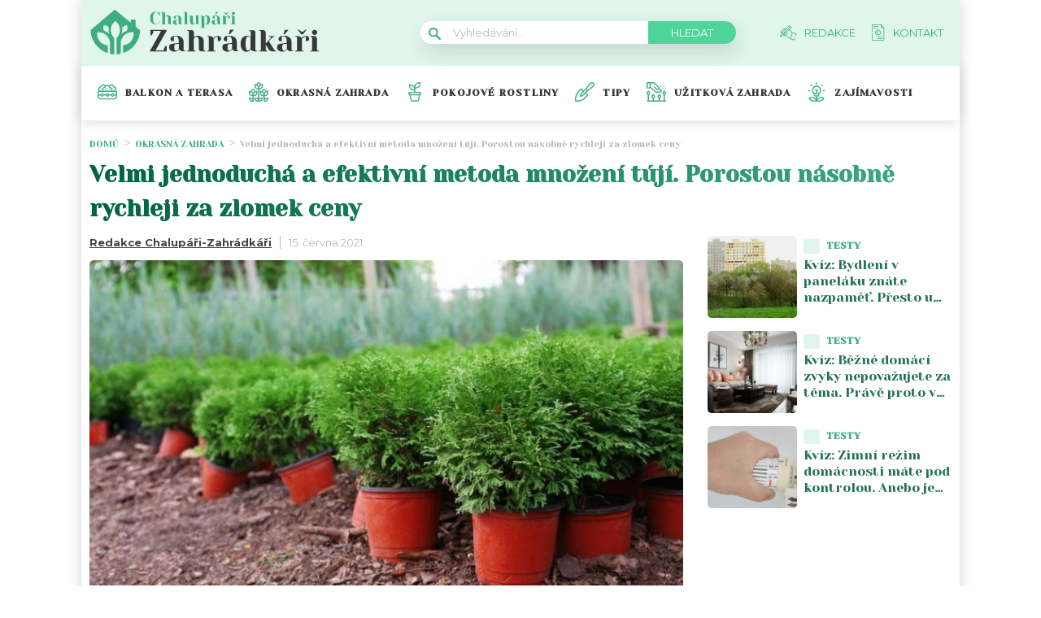

--- FILE ---
content_type: text/html; charset=UTF-8
request_url: https://chalupari-zahradkari.cz/okrasna-zahrada/velmi-jednoducha-a-efektivni-metoda-mnozeni-tuji-porostou-nasobne-rychleji-za-zlomek-ceny/
body_size: 25433
content:
<!DOCTYPE html>
<html lang="cs">
<head>
	<meta charset="UTF-8">
	<meta name="viewport" content="width=device-width, initial-scale=1">
			<!-- OneTrust CMP Builder start 
		<script src="https://cdn.cookielaw.org/scripttemplates/otSDKStub.js" type="text/javascript" charset="UTF-8"
				data-cmp-builder-version="2.0.0" data-domain-script="bottom-tabbed-default-global-ot"></script>
		<script>function OptanonWrapper() {
				addCmpBuilderFeatures();

				function addCmpBuilderFeatures() {
					var existingCmpFeaturesScript = document.getElementById('cmp-builder-features-script');
					if (!existingCmpFeaturesScript) {
						var cmpFeaturesScript = document.createElement('script'),
							script1 = document.getElementsByTagName('script')[0];
						cmpFeaturesScript.src = "https://cdn.cookielaw.org/consent/cmp-features/cmp-features.js";
						cmpFeaturesScript.setAttribute('id', 'cmp-builder-features-script');
						cmpFeaturesScript.async = false;
						cmpFeaturesScript.type = 'text/javascript';
						script1.parentNode.insertBefore(cmpFeaturesScript, script1);
						window.otCmpFeaturesSettings = {logo: 'https://chalupari-zahradkari.cz/wp-content/uploads/2022/08/chalupari_zahradkari_logo.png'};
						var cmpCustomCss = "<style>/ Banner /#onetrust-consent-sdk #onetrust-accept-btn-handler, #onetrust-banner-sdk #onetrust-reject-all-handler, #onetrust-consent-sdk #onetrust-pc-btn-handler {background-color: #6CC04A;border-color: #6CC04A;color: #fff;}#onetrust-consent-sdk #onetrust-banner-sdk {background-color: #fff;color: #393b3d;}#onetrust-consent-sdk #onetrust-policy-title, #onetrust-consent-sdk #onetrust-policy-text, #onetrust-consent-sdk #onetrust-policy-text :not(.onetrust-vendors-list-handler) {color: #393b3d;}#onetrust-consent-sdk #onetrust-banner-sdk a[href] {color: #6CC04A;}#onetrust-consent-sdk .ot-dpd-desc,#onetrust-consent-sdk .ot-dpd-title {color: #393b3d;}/ Pref center /#onetrust-consent-sdk #onetrust-pc-sdk, #onetrust-consent-sdk #search-container, #onetrust-consent-sdk #onetrust-pc-sdk .ot-switch.toggle, #onetrust-consent-sdk #onetrust-pc-sdk .group-toggle .checkbox, #onetrust-consent-sdk #onetrust-pc-sdk #pc-title:after {background-color: #fff;}#onetrust-consent-sdk #onetrust-pc-sdk button {background-color: #6CC04A;border-color: #6CC04A;color: #fff;}#onetrust-consent-sdk #onetrust-pc-sdk h3, #onetrust-consent-sdk #onetrust-pc-sdk h4, #onetrust-consent-sdk #onetrust-pc-sdk h6, #onetrust-consent-sdk #onetrust-pc-sdk p, #onetrust-consent-sdk #onetrust-pc-sdk #pc-policy-text, #onetrust-consent-sdk #onetrust-pc-sdk #pc-title {color: #393b3d;}#onetrust-pc-sdk .ot-accordion-layout.category-item:first-of-type,#onetrust-pc-sdk .ot-accordion-layout.category-item {border-color: #393b3d;}#onetrust-consent-sdk #onetrust-pc-sdk .accordion-text, #onetrust-consent-sdk #onetrust-pc-sdk .accordion-text .cookie-subgroup-toggle .ot-switch.toggle {background-color: #fff;}#onetrust-consent-sdk #onetrust-pc-sdk .privacy-notice-link, #onetrust-consent-sdk #onetrust-pc-sdk .category-vendors-list-handler, #onetrust-consent-sdk #onetrust-pc-sdk .category-host-list-handler, #onetrust-consent-sdk #onetrust-pc-sdk .vendor-privacy-notice, #onetrust-consent-sdk #onetrust-pc-sdk #hosts-list-container .host-title a, #onetrust-consent-sdk #onetrust-pc-sdk #hosts-list-container .accordion-header .host-view-cookies, #onetrust-consent-sdk #onetrust-pc-sdk #hosts-list-container .cookie-name-container a {color: #6CC04A;}/ Vendor List /#onetrust-pc-sdk ul li {border-color: #393b3d;}#onetrust-pc-sdk #vendors-list-container .vendor-options {background-color: #fff;color: #393b3d;}#onetrust-pc-sdk #vendors-list-container .vendor-options p {color: #393b3d;}#onetrust-pc-sdk .vendor-purpose-groups .vendor-option-purpose {border-color: #393b3d;}#onetrust-pc-sdk #vendors-list-header #vendor-search-handler {background-color: #fff;color: #393b3d;border-color: #393b3d;}/ Consent Buttons */#ot-sdk-btn.ot-sdk-show-settings {border: 1px solid #6CC04A;background-color: #6CC04A;color: #fff;}#ot-sdk-btn.ot-sdk-show-settings:hover, #ot-sdk-btn.optanon-show-settings:hover {color: #fff;background-color: #6CC04A;opacity: .9;}.ot-floating-buttonfront {background-color: #6CC04A!important;}.ot-floating-buttonfront button svg path {fill:#fff;}.ot-floating-buttonback {background-color: #6CC04A!important;}.ot-floating-buttonback button svg .ot-floating-button__svg-fill {fill:#fff;}@media only screen and (min-width: 1024px){#onetrust-banner-sdk.ot-iab-2.otFlat #onetrust-policy-text {border-right: 1px solid #393b3d;}}</style>";
						var theBody = document.getElementsByTagName('body');
						if (theBody) {
							theBody[0].insertAdjacentHTML('beforeend', cmpCustomCss);
						}
					}
				}
			}</script>-->

			<script>			
		var interval = setInterval(function(){ 
			if (document.getElementById('onetrust-policy')) {
					document.getElementsByClassName('ot-dpd-desc')[0].innerHTML = 'Personalizovaná reklama a obsah, měření reklamy a obsahu, poznatky o okruzích publika a vývoj produktů, Ukládání souborů cookies, Údaje o geografické poloze a identifikace pomocí dotazování zařízení <a class="onetrust-vendors-list-handler" role="button" href="javascript:void(0)" tabindex="0">Seznam partnerů (dodavatelů)</a>';
				
				document.getElementById('onetrust-policy').scrollTop = 0;	


var node = document.createElement("BUTTON");
				node.classList.add("onetrust-close-btn-ui");
				node.classList.add("banner-close-button");
				node.classList.add("onetrust-lg");
				node.classList.add("ot-close-icon");
				node.classList.add("force-display");
				
				node.addEventListener("click", function() {
  					document.getElementById('onetrust-accept-btn-handler').click();
				});
				
				document.getElementById("onetrust-close-btn-container").appendChild(node);


				
				
				document.getElementById('accept-recommended-btn-handler').addEventListener("click", function() {
					var element = document.getElementById('cookie-overlay');
					element.parentNode.removeChild(element);
				});
				
				document.getElementById('onetrust-accept-btn-handler').addEventListener("click", function() {

					var element = document.getElementById('cookie-overlay');
					element.parentNode.removeChild(element);
				});
				
				
				document.getElementsByClassName('onetrust-close-btn-handler')[0].addEventListener("click", function() {
					var element = document.getElementById('cookie-overlay');
					element.parentNode.removeChild(element);
				});
					
				document.getElementById('onetrust-close-btn-container').getElementsByTagName('button')[0].addEventListener("click", function() {
					var element = document.getElementById('cookie-overlay');
					element.parentNode.removeChild(element);
				});
				
				
				
				
				clearInterval(interval);

			}
		}, 20);

setTimeout(function() {
			if (document.getElementById('onetrust-accept-btn-handler')) {
				document.getElementById('onetrust-accept-btn-handler').click();
			}
		}, 40000)

		

	</script>				<script id="wpify-ads-position-3480">window.WpifyAds=window.WpifyAds||[];window.WpifyAds.push({"id":3480,"width":"","height":"","type":"all","switch_interval":"","ads":[{"id":146406,"devices":["mobile","non-mobile"],"seznam":{"zone_id":"","width":"","height":"","is_popup":false},"adsense":{"client":"","slot":"","width":"","height":"","format":[],"fullwidth":false},"html":{"content":"<script async src=\"https:\/\/cdn.performax.cz\/yi\/adsbypx\/px_autoads.js\"><\/script>\n<link rel=\"stylesheet\" href=\"https:\/\/cdn.performax.cz\/yi\/adsbypx\/px_autoads.css\"\/>"},"show_to":"not_from_seznam","show_on":"immediately","before":"","after":""}],"raw":true,"script_id":"wpify-ads-position-3480"});</script>
				    <script async src="https://securepubads.g.doubleclick.net/tag/js/gpt.js" crossorigin="anonymous"></script>

	<style>
	@keyframes fadeInUp {
		0% {
			transform: translateY(100%);
			opacity: 0;
		}
		100% {
			transform: translateY(0%);
			opacity: 1;
			}
		}

		#didomi-notice {
		animation: 1s fadeInUp;
		}		
	
	</style>

	<link rel="stylesheet" type="text/css"
		  href="https://chalupari-zahradkari.cz/wp-content/plugins/abc-media/themes/wp-news/dist/css/onetrust.css?v=166989631">

	<link rel="preconnect" href="https://fonts.googleapis.com">
<link rel="preconnect" href="https://fonts.gstatic.com" crossorigin>
<link href="https://fonts.googleapis.com/css2?family=Yeseva+One&display=swap" rel="stylesheet">
<link href="https://fonts.googleapis.com/css2?family=Montserrat:wght@400;500;600;700&display=swap" rel="stylesheet">	<link rel="stylesheet" href="https://cdn.jsdelivr.net/bxslider/4.2.12/jquery.bxslider.css">
	<script src="https://ajax.googleapis.com/ajax/libs/jquery/3.1.1/jquery.min.js"></script>

	<!-- Global site tag (gtag.js) - Google Analytics -->
<script async src="https://www.googletagmanager.com/gtag/js?id=UA-172433196-1"></script>
<script>
  window.dataLayer = window.dataLayer || [];
  function gtag(){dataLayer.push(arguments);}
  gtag('js', new Date());

  gtag('config', 'UA-172433196-1');
</script>
					<script id="wpify-ads-position-3456">window.WpifyAds=window.WpifyAds||[];window.WpifyAds.push({"id":3456,"width":"","height":"","type":"all","switch_interval":"","ads":[],"raw":true,"script_id":"wpify-ads-position-3456"});</script>
				
	<style>
		
		:root {
			--primary-font: "Yeseva One";
			--primary-font-rgba: rgba(62, 173, 132, 0.7);
			--darker-primary-font-rgba: rgba(62, 173, 132, 0.9);
			--secondary-font: "Montserrat";

			--primary-color: #3ead84;
			--darker-primary-color: #383838;
			--darker-primary-color-rgba: rgba(56, 56, 56, 0.7);
			--secondary-color: #e0f6ec;
			--button-color: #4fd49a;
			--accent-color: #e0f6ec;
			--navigation-color: ;

			--gradient-linky: linear-gradient(to right, #00653f 0%, #3EAD84 100%);
			--gradient-nadpisu: linear-gradient(to right, #00653f 0%, #3EAD84 100%);

			--barva-textu-paticka: #000000;
			--barva-textu-api-clanky: #000000;
			--barva-textu-dalsi-clanky: #000000;

			--barva-atributy-clanku: #3ead84;
			--barva-ikon-atributu-clanku: #3ead84;
			--barva-textu-paticka-hover: #3ead84;

			--barva-pozadi-tlacitka: #3ead84;
			--barva-textu-tlacitka: #ffffff;
			--barva-pozadi-stitku-hover: #3ead84;
			--barva-pozadi-share-tlacitek: #4fd49a;
			--barva-tlacitka-hledat: #4fd49a;
			--barva-tlacitka-hledat-hover: #217254;
			--barva-dalsi-clanky: #3ead84;
			--barva-ikona-menu: #000000;
			--barva-linky-mobilni-menu: #383838;
			--barva-hodnot-atributy-clanku: #afafaf;
			--barva-textu-jine-weby: #000000;
			--barva-share-tlacitek: ;
			--barva-nadpisu-vypisu-clanku: #217254;


		}
	</style>
	<link rel="stylesheet" type="text/css"
		  href="https://chalupari-zahradkari.cz/wp-content/plugins/abc-media/themes/wp-news/build/main.css?v=2028250638">

	<style>
		.header__logo img {
    width: 300px;
}
.footer__about__logo img {
    width: 160px;
}
.header-navigation {
    padding: 20px 0px 20px 20px;
    -webkit-box-shadow: 0 0 16px #d4d4d4;
    margin-left: -10px;
}

.article-list__single__content .upper-content .icon {
    background-color: #fff;
}
main.container {
    padding-top: 20px;
}
@media only screen and (max-width: 700px)  {
.header__navigation__links a img {
    background-color: var(--primary-color);
    border-radius: 2px;
    padding: 4px;
    min-width: 20px;
    max-height: 19px;
}
}

@media screen and (max-width: 700px) {
    .box-container {
        width: 100%;
        box-sizing: border-box;
        padding: 0 12px;
        overflow: hidden;
    }

    footer .container {
        max-width: 100%;
        margin:0;
        box-sizing: border-box;
    }
}	</style>

	
		<script>
			var sznSkyAd;

			function setSznSky(sznSkyAdArg) {
				sznSkyAd = sznSkyAdArg;
			}
		</script>

		<meta name="szn:permalink" content="chalupari-zahradkari.cz/okrasna-zahrada/velmi-jednoducha-a-efektivni-metoda-mnozeni-tuji-porostou-nasobne-rychleji-za-zlomek-ceny/"/>
		<meta name="szn:hp-expire"
			  content="2021-06-29T03:44:00Z"/>
		<meta name="szn:is-family-friendly" content="true"/>
				<meta name="szn:section" content="množení tújí,túje,živý plot"/>
		<meta name="szn:image" content="https://chalupari-zahradkari.cz/wp-content/uploads/2021/06/tuje.jpg"
			  data-description=""/>
		
	<meta name='robots' content='max-image-preview:large' />

	<!-- This site is optimized with the Yoast SEO Premium plugin v15.9 - https://yoast.com/wordpress/plugins/seo/ -->
	<title>Velmi jednoduchá a efektivní metoda množení tújí. Porostou násobně rychleji za zlomek ceny - Chalupáři-Zahrádkáři</title>
	<meta name="description" content="Naučte se množit túje pomocí tohoto jednoduchého návodu. Stačí dodržet několik základních pravidel a získáte nekonečné množství tújí." />
	<meta name="robots" content="index, follow, max-snippet:-1, max-image-preview:large, max-video-preview:-1" />
	<link rel="canonical" href="https://chalupari-zahradkari.cz/okrasna-zahrada/velmi-jednoducha-a-efektivni-metoda-mnozeni-tuji-porostou-nasobne-rychleji-za-zlomek-ceny/" />
	<meta property="og:locale" content="cs_CZ" />
	<meta property="og:type" content="article" />
	<meta property="og:title" content="Velmi jednoduchá a efektivní metoda množení tújí. Porostou násobně rychleji za zlomek ceny - Chalupáři-Zahrádkáři" />
	<meta property="og:description" content="Naučte se množit túje pomocí tohoto jednoduchého návodu. Stačí dodržet několik základních pravidel a získáte nekonečné množství tújí." />
	<meta property="og:url" content="https://chalupari-zahradkari.cz/okrasna-zahrada/velmi-jednoducha-a-efektivni-metoda-mnozeni-tuji-porostou-nasobne-rychleji-za-zlomek-ceny/" />
	<meta property="og:site_name" content="Chalupáři-Zahrádkáři" />
	<meta property="article:published_time" content="2021-06-15T03:44:00+00:00" />
	<meta property="article:modified_time" content="2021-06-17T06:20:21+00:00" />
	<meta property="og:image" content="https://chalupari-zahradkari.cz/wp-content/uploads/2021/06/tuje.jpg" />
	<meta property="og:image:width" content="1000" />
	<meta property="og:image:height" content="600" />
	<meta name="twitter:card" content="summary_large_image" />
	<meta name="twitter:label1" content="Napsal(a)">
	<meta name="twitter:data1" content="Redakce Chalupáři-Zahrádkáři">
	<meta name="twitter:label2" content="Odhadovaná doba čtení">
	<meta name="twitter:data2" content="2 minuty">
	<!-- / Yoast SEO Premium plugin. -->


<link rel='dns-prefetch' href='//s.w.org' />
<link rel="alternate" type="application/rss+xml" title="Chalupáři-Zahrádkáři &raquo; RSS komentářů pro Velmi jednoduchá a efektivní metoda množení tújí. Porostou násobně rychleji za zlomek ceny" href="https://chalupari-zahradkari.cz/okrasna-zahrada/velmi-jednoducha-a-efektivni-metoda-mnozeni-tuji-porostou-nasobne-rychleji-za-zlomek-ceny/feed/" />
		<script type="text/javascript">
			window._wpemojiSettings = {"baseUrl":"https:\/\/s.w.org\/images\/core\/emoji\/13.0.1\/72x72\/","ext":".png","svgUrl":"https:\/\/s.w.org\/images\/core\/emoji\/13.0.1\/svg\/","svgExt":".svg","source":{"concatemoji":"https:\/\/chalupari-zahradkari.cz\/wp-includes\/js\/wp-emoji-release.min.js?ver=5.7"}};
			!function(e,a,t){var n,r,o,i=a.createElement("canvas"),p=i.getContext&&i.getContext("2d");function s(e,t){var a=String.fromCharCode;p.clearRect(0,0,i.width,i.height),p.fillText(a.apply(this,e),0,0);e=i.toDataURL();return p.clearRect(0,0,i.width,i.height),p.fillText(a.apply(this,t),0,0),e===i.toDataURL()}function c(e){var t=a.createElement("script");t.src=e,t.defer=t.type="text/javascript",a.getElementsByTagName("head")[0].appendChild(t)}for(o=Array("flag","emoji"),t.supports={everything:!0,everythingExceptFlag:!0},r=0;r<o.length;r++)t.supports[o[r]]=function(e){if(!p||!p.fillText)return!1;switch(p.textBaseline="top",p.font="600 32px Arial",e){case"flag":return s([127987,65039,8205,9895,65039],[127987,65039,8203,9895,65039])?!1:!s([55356,56826,55356,56819],[55356,56826,8203,55356,56819])&&!s([55356,57332,56128,56423,56128,56418,56128,56421,56128,56430,56128,56423,56128,56447],[55356,57332,8203,56128,56423,8203,56128,56418,8203,56128,56421,8203,56128,56430,8203,56128,56423,8203,56128,56447]);case"emoji":return!s([55357,56424,8205,55356,57212],[55357,56424,8203,55356,57212])}return!1}(o[r]),t.supports.everything=t.supports.everything&&t.supports[o[r]],"flag"!==o[r]&&(t.supports.everythingExceptFlag=t.supports.everythingExceptFlag&&t.supports[o[r]]);t.supports.everythingExceptFlag=t.supports.everythingExceptFlag&&!t.supports.flag,t.DOMReady=!1,t.readyCallback=function(){t.DOMReady=!0},t.supports.everything||(n=function(){t.readyCallback()},a.addEventListener?(a.addEventListener("DOMContentLoaded",n,!1),e.addEventListener("load",n,!1)):(e.attachEvent("onload",n),a.attachEvent("onreadystatechange",function(){"complete"===a.readyState&&t.readyCallback()})),(n=t.source||{}).concatemoji?c(n.concatemoji):n.wpemoji&&n.twemoji&&(c(n.twemoji),c(n.wpemoji)))}(window,document,window._wpemojiSettings);
		</script>
		<style type="text/css">
img.wp-smiley,
img.emoji {
	display: inline !important;
	border: none !important;
	box-shadow: none !important;
	height: 1em !important;
	width: 1em !important;
	margin: 0 .07em !important;
	vertical-align: -0.1em !important;
	background: none !important;
	padding: 0 !important;
}
</style>
	<link rel='stylesheet' id='wp-block-library-css'  href='https://chalupari-zahradkari.cz/wp-includes/css/dist/block-library/style.min.css?ver=5.7' type='text/css' media='all' />
<link rel='stylesheet' id='mpp_gutenberg-css'  href='https://chalupari-zahradkari.cz/wp-content/plugins/metronet-profile-picture/css/front-end-gutenberg.css?ver=2.1.3' type='text/css' media='all' />
<link rel='stylesheet' id='abc-discover-tracking-css'  href='https://chalupari-zahradkari.cz/wp-content/plugins/abc-discover-tracking/public/assets/css/abc-discover-tracking-public.css?ver=1732595091' type='text/css' media='all' />
<link rel='stylesheet' id='abc-swb-plugin-styles-css'  href='https://chalupari-zahradkari.cz/wp-content/plugins/abc-media-sitewide-links/assets/css/styles.css?ver=1768806236' type='text/css' media='all' />
<link rel='stylesheet' id='animate-css'  href='https://chalupari-zahradkari.cz/wp-content/plugins/wp-quiz-pro/assets/frontend/css/animate.css?ver=3.6.0' type='text/css' media='all' />
<link rel='stylesheet' id='wp-quiz-css'  href='https://chalupari-zahradkari.cz/wp-content/plugins/wp-quiz-pro/assets/frontend/css/wp-quiz.css?ver=2.1.11' type='text/css' media='all' />
<link rel='stylesheet' id='wpify-ads-6b08f38b9b5ab675dc2ccc44b91d9c27-css'  href='https://chalupari-zahradkari.cz/wp-content/plugins/wpify-ads/build/wpify-ads.css?ver=efaa56c508a6bf6dad23b4fe787178b3' type='text/css' media='all' />
<script type='text/javascript' src='https://chalupari-zahradkari.cz/wp-includes/js/jquery/jquery.min.js?ver=3.5.1' id='jquery-core-js'></script>
<script type='text/javascript' src='https://chalupari-zahradkari.cz/wp-includes/js/jquery/jquery-migrate.min.js?ver=3.3.2' id='jquery-migrate-js'></script>
<script type='text/javascript' src='https://chalupari-zahradkari.cz/wp-includes/js/dist/vendor/wp-polyfill.min.js?ver=7.4.4' id='wp-polyfill-js'></script>
<script type='text/javascript' id='wp-polyfill-js-after'>
( 'fetch' in window ) || document.write( '<script src="https://chalupari-zahradkari.cz/wp-includes/js/dist/vendor/wp-polyfill-fetch.min.js?ver=3.0.0"></scr' + 'ipt>' );( document.contains ) || document.write( '<script src="https://chalupari-zahradkari.cz/wp-includes/js/dist/vendor/wp-polyfill-node-contains.min.js?ver=3.42.0"></scr' + 'ipt>' );( window.DOMRect ) || document.write( '<script src="https://chalupari-zahradkari.cz/wp-includes/js/dist/vendor/wp-polyfill-dom-rect.min.js?ver=3.42.0"></scr' + 'ipt>' );( window.URL && window.URL.prototype && window.URLSearchParams ) || document.write( '<script src="https://chalupari-zahradkari.cz/wp-includes/js/dist/vendor/wp-polyfill-url.min.js?ver=3.6.4"></scr' + 'ipt>' );( window.FormData && window.FormData.prototype.keys ) || document.write( '<script src="https://chalupari-zahradkari.cz/wp-includes/js/dist/vendor/wp-polyfill-formdata.min.js?ver=3.0.12"></scr' + 'ipt>' );( Element.prototype.matches && Element.prototype.closest ) || document.write( '<script src="https://chalupari-zahradkari.cz/wp-includes/js/dist/vendor/wp-polyfill-element-closest.min.js?ver=2.0.2"></scr' + 'ipt>' );( 'objectFit' in document.documentElement.style ) || document.write( '<script src="https://chalupari-zahradkari.cz/wp-includes/js/dist/vendor/wp-polyfill-object-fit.min.js?ver=2.3.4"></scr' + 'ipt>' );
</script>
<script type='text/javascript' src='https://chalupari-zahradkari.cz/wp-includes/js/dist/hooks.min.js?ver=50e23bed88bcb9e6e14023e9961698c1' id='wp-hooks-js'></script>
<script type='text/javascript' src='https://chalupari-zahradkari.cz/wp-includes/js/dist/i18n.min.js?ver=db9a9a37da262883343e941c3731bc67' id='wp-i18n-js'></script>
<script type='text/javascript' id='wp-i18n-js-after'>
wp.i18n.setLocaleData( { 'text direction\u0004ltr': [ 'ltr' ] } );
</script>
<script type='text/javascript' src='https://chalupari-zahradkari.cz/wp-includes/js/dist/vendor/lodash.min.js?ver=4.17.19' id='lodash-js'></script>
<script type='text/javascript' id='lodash-js-after'>
window.lodash = _.noConflict();
</script>
<script type='text/javascript' src='https://chalupari-zahradkari.cz/wp-includes/js/dist/url.min.js?ver=0ac7e0472c46121366e7ce07244be1ac' id='wp-url-js'></script>
<script type='text/javascript' id='wp-api-fetch-js-translations'>
( function( domain, translations ) {
	var localeData = translations.locale_data[ domain ] || translations.locale_data.messages;
	localeData[""].domain = domain;
	wp.i18n.setLocaleData( localeData, domain );
} )( "default", {"translation-revision-date":"2021-03-16 18:17:37+0000","generator":"GlotPress\/3.0.0-alpha.2","domain":"messages","locale_data":{"messages":{"":{"domain":"messages","plural-forms":"nplurals=3; plural=(n == 1) ? 0 : ((n >= 2 && n <= 4) ? 1 : 2);","lang":"cs_CZ"},"You are probably offline.":["Z\u0159ejm\u011b jste offline."],"Media upload failed. If this is a photo or a large image, please scale it down and try again.":["Nahr\u00e1v\u00e1n\u00ed souboru se nezda\u0159ilo. Pokud se jedn\u00e1 o fotku, nebo velk\u00fd obr\u00e1zek, zmen\u0161ete jeho rozm\u011bry a zkuste to znovu."],"The response is not a valid JSON response.":["Odpov\u011b\u010f nen\u00ed platn\u00e1 odpov\u011b\u010f ve form\u00e1tu JSON."],"An unknown error occurred.":["Vyskytla se nezn\u00e1m\u00e1 chyba."]}},"comment":{"reference":"wp-includes\/js\/dist\/api-fetch.js"}} );
</script>
<script type='text/javascript' src='https://chalupari-zahradkari.cz/wp-includes/js/dist/api-fetch.min.js?ver=a783d1f442d2abefc7d6dbd156a44561' id='wp-api-fetch-js'></script>
<script type='text/javascript' id='wp-api-fetch-js-after'>
wp.apiFetch.use( wp.apiFetch.createRootURLMiddleware( "https://chalupari-zahradkari.cz/wp-json/" ) );
wp.apiFetch.nonceMiddleware = wp.apiFetch.createNonceMiddleware( "70baaa2ede" );
wp.apiFetch.use( wp.apiFetch.nonceMiddleware );
wp.apiFetch.use( wp.apiFetch.mediaUploadMiddleware );
wp.apiFetch.nonceEndpoint = "https://chalupari-zahradkari.cz/wp-admin/admin-ajax.php?action=rest-nonce";
</script>
<script type='text/javascript' src='https://chalupari-zahradkari.cz/wp-content/plugins/abc-media/themes/wp-news/build/plugin.js?ver=dda5601b33b8da0a7821' id='plugin-b02652029864c86f9c47bcaeae74be06-js'></script>
<script type='text/javascript' src='https://chalupari-zahradkari.cz/wp-content/plugins/wpify-ads/build/wpify-ads.js?ver=efaa56c508a6bf6dad23b4fe787178b3' id='wpify-ads-c294cb4cac74fbbfa9ab1b6a93f12276-js'></script>
<link rel="https://api.w.org/" href="https://chalupari-zahradkari.cz/wp-json/" /><link rel="alternate" type="application/json" href="https://chalupari-zahradkari.cz/wp-json/wp/v2/posts/17742" /><link rel="EditURI" type="application/rsd+xml" title="RSD" href="https://chalupari-zahradkari.cz/xmlrpc.php?rsd" />
<link rel="wlwmanifest" type="application/wlwmanifest+xml" href="https://chalupari-zahradkari.cz/wp-includes/wlwmanifest.xml" /> 
<meta name="generator" content="WordPress 5.7" />
<link rel='shortlink' href='https://chalupari-zahradkari.cz/?p=17742' />
<link rel="alternate" type="application/json+oembed" href="https://chalupari-zahradkari.cz/wp-json/oembed/1.0/embed?url=https%3A%2F%2Fchalupari-zahradkari.cz%2Fokrasna-zahrada%2Fvelmi-jednoducha-a-efektivni-metoda-mnozeni-tuji-porostou-nasobne-rychleji-za-zlomek-ceny%2F" />
<link rel="alternate" type="text/xml+oembed" href="https://chalupari-zahradkari.cz/wp-json/oembed/1.0/embed?url=https%3A%2F%2Fchalupari-zahradkari.cz%2Fokrasna-zahrada%2Fvelmi-jednoducha-a-efektivni-metoda-mnozeni-tuji-porostou-nasobne-rychleji-za-zlomek-ceny%2F&#038;format=xml" />
<link rel="icon" href="https://chalupari-zahradkari.cz/wp-content/uploads/2022/08/calipari-zahradkari-ico-40x40.png" sizes="32x32" />
<link rel="icon" href="https://chalupari-zahradkari.cz/wp-content/uploads/2022/08/calipari-zahradkari-ico.png" sizes="192x192" />
<link rel="apple-touch-icon" href="https://chalupari-zahradkari.cz/wp-content/uploads/2022/08/calipari-zahradkari-ico.png" />
<meta name="msapplication-TileImage" content="https://chalupari-zahradkari.cz/wp-content/uploads/2022/08/calipari-zahradkari-ico.png" />
		<style type="text/css" id="wp-custom-css">
			#CookiebotWidget{
	display:none;
}
.r2b2-performax-sticky-mobile .regular-ad-note{display: none;}		</style>
		
	<script>
		document.addEventListener('seznam-referrer', () => {
			window.addEventListener('load', () => {
				const links = document.querySelectorAll('a.transfer-szn-utm');
				links.forEach(link => {
					const parts = link.href.split('?');
					parts[1] = (parts[1] ? parts[1] + '&' : '') + 'utm_source=www.seznam.cz&utm_medium=sekce-z-internetu';
					link.href = parts.join('?')
				})
			})
		})
	</script>
</head>
<body >

		
	
<script src="https://ssp.imedia.cz/static/js/ssp.js"></script>
<div id="fb-root"></div>
<script async defer crossorigin="anonymous"
		src="https://connect.facebook.net/cs_CZ/sdk.js#xfbml=1&version=v7.0&appId=1550879811812331&autoLogAppEvents=1"></script>

<script src="//ssp.imedia.cz/static/js/ssp.js"></script>
<script>
	var sznAds = [];
</script>

				<script id="wpify-ads-position-3432">window.WpifyAds=window.WpifyAds||[];window.WpifyAds.push({"id":3432,"width":"","height":"","type":"","switch_interval":"","ads":[],"raw":true,"script_id":"wpify-ads-position-3432"});</script>
				
<div class="box-container">
					<div class="regular-ad ">
				<script id="wpify-ads-position-3447">window.WpifyAds=window.WpifyAds||[];window.WpifyAds.push({"id":3447,"width":"","height":"","type":"","switch_interval":"","ads":[{"id":62422,"devices":["non-mobile"],"seznam":{"zone_id":"338461","width":"970","height":"210","is_popup":false},"adsense":{"client":"","slot":"","width":"","height":"","format":[],"fullwidth":false},"html":{"content":""},"show_to":"from_seznam","show_on":"immediately","before":"\t\t<div class=regular-ad-note>\n\t\t\t\tReklama\n\t\t<\/div>\n\t\t","after":""}],"raw":false,"script_id":"wpify-ads-position-3447"});</script>
		</div>		
	<header>
		<div class="container">
			<div class="header">
				<div class="header__menu-toggler" style="margin-right: 30px;">
					<a href="#" class="j-toggle-navigation">
						<span></span>
						<span></span>
						<span></span>
					</a>
				</div>
				<div class="header__logo">
					<a href="https://chalupari-zahradkari.cz">
						<img src="https://chalupari-zahradkari.cz/wp-content/uploads/2022/08/chalupari_zahradkari_logo.svg">
					</a>
				</div>
				<div style="display: flex; align-items: center;">


					<a href="#"
					   class="header__navigation__mode-switch header__navigation__mode-switch--mobile "
					   style="margin: 0; margin-right: 20px;">
						<span>
							<img src="https://chalupari-zahradkari.cz/wp-content/plugins/abc-media/themes/wp-news/dist/img/moon.svg">
						</span>
					</a>
					<div class="header__navigation-toggler">
						<a href="#" class="j-toggle-search">
							<svg xmlns="http://www.w3.org/2000/svg" width="15" height="15">
								<path fill="#3ead84"
									  d="M5.797 9.545a3.75 3.75 0 1 1-.007-7.501 3.75 3.75 0 0 1 .01 7.501h-.003zm4.653-.644c1.837-2.543 1.222-6.063-1.371-7.863-2.593-1.8-6.185-1.199-8.02 1.344-1.837 2.543-1.223 6.063 1.37 7.863a5.85 5.85 0 0 0 6.252.254l4.242 4.134c.458.472 1.22.491 1.702.042a1.164 1.164 0 0 0 0-1.711z"/>
							</svg>
						</a>
					</div>
				</div>
				<div class="header__navigation__search hidden-xs">
					<div class="search-form">
						<form action="https://chalupari-zahradkari.cz" method="GET">
							<svg class="search-form__magnify" xmlns="http://www.w3.org/2000/svg" width="15" height="15">
								<path fill="#3ead84"
									  d="M5.797 9.545a3.75 3.75 0 1 1-.007-7.501 3.75 3.75 0 0 1 .01 7.501h-.003zm4.653-.644c1.837-2.543 1.222-6.063-1.371-7.863-2.593-1.8-6.185-1.199-8.02 1.344-1.837 2.543-1.223 6.063 1.37 7.863a5.85 5.85 0 0 0 6.252.254l4.242 4.134c.458.472 1.22.491 1.702.042a1.164 1.164 0 0 0 0-1.711z"/>
							</svg>
							<input type="text" name="s" placeholder="Vyhledávání...">
							<input type="submit" value="Hledat">
						</form>
					</div>
				</div>
				<ul class="header__navigation__links hidden-s">
					<li>
						<a href="https://chalupari-zahradkari.cz/redakce/">
							<img src="https://chalupari-zahradkari.cz/wp-content/uploads/2022/08/redakce-icon.svg">
							<span>Redakce</span>
						</a>
					</li>
					<li>
						<a href="https://chalupari-zahradkari.cz/kontakt/">
							<img src="https://chalupari-zahradkari.cz/wp-content/uploads/2022/08/kontakt-icon.svg">
							<san>Kontakt</san>

						</a>
					</li>
				</ul>
			</div>
		</div>
	</header>
	<nav class="header-navigation hidden-s">
		<div class="container">
			<div class="header-categories">
				<ul class="header__navigation__categories">
											<li>
                        <span class="menu-icon-wrapper"><img src="https://chalupari-zahradkari.cz/wp-content/uploads/2022/08/flower-pot-1.svg"></span>
							<a href="https://chalupari-zahradkari.cz/kategorie/balkon-a-terasa/">Balkon a terasa</a>
						</li>
												<li>
                        <span class="menu-icon-wrapper"><img src="https://chalupari-zahradkari.cz/wp-content/uploads/2022/08/Okrasna.svg"></span>
							<a href="https://chalupari-zahradkari.cz/kategorie/okrasna-zahrada/">Okrasná zahrada</a>
						</li>
												<li>
                        <span class="menu-icon-wrapper"><img src="https://chalupari-zahradkari.cz/wp-content/uploads/2022/08/Pokojove.svg"></span>
							<a href="https://chalupari-zahradkari.cz/kategorie/pokojove-rostliny/">Pokojové rostliny</a>
						</li>
												<li>
                        <span class="menu-icon-wrapper"><img src="https://chalupari-zahradkari.cz/wp-content/uploads/2022/08/Tipy.svg"></span>
							<a href="https://chalupari-zahradkari.cz/kategorie/tipy/">Tipy</a>
						</li>
												<li>
                        <span class="menu-icon-wrapper"><img src="https://chalupari-zahradkari.cz/wp-content/uploads/2022/08/Uzitko.svg"></span>
							<a href="https://chalupari-zahradkari.cz/kategorie/uzitkova-zahrada/">Užitková zahrada</a>
						</li>
												<li>
                        <span class="menu-icon-wrapper"><img src="https://chalupari-zahradkari.cz/wp-content/uploads/2022/08/Zajimavosti.svg"></span>
							<a href="https://chalupari-zahradkari.cz/kategorie/zajimavosti/">Zajímavosti</a>
						</li>
										</ul>
				<a href="#"
				   class="header__navigation__mode-switch  ">
                <span>
                    <img src="https://chalupari-zahradkari.cz/wp-content/plugins/abc-media/themes/wp-news/dist/img/moon.svg">
                </span>
				</a>
			</div>
		</div>
	</nav>

	<div class="mobile-navigation mobile-navigation--mobile-hidden" style="hidden">
		<!--
    <div class="header__navigation__search">
        <div class="search-form">
            <form action="https://chalupari-zahradkari.cz" method="GET">
                <svg class="search-form__magnify" xmlns="http://www.w3.org/2000/svg" width="15" height="15">
                    <path fill="#e0f6ec"
                          d="M5.797 9.545a3.75 3.75 0 1 1-.007-7.501 3.75 3.75 0 0 1 .01 7.501h-.003zm4.653-.644c1.837-2.543 1.222-6.063-1.371-7.863-2.593-1.8-6.185-1.199-8.02 1.344-1.837 2.543-1.223 6.063 1.37 7.863a5.85 5.85 0 0 0 6.252.254l4.242 4.134c.458.472 1.22.491 1.702.042a1.164 1.164 0 0 0 0-1.711z"/>
                </svg>
                <input type="text" name="s" placeholder="Vyhledávání...">
                <input type="submit" value="Hledat">
            </form>
        </div>
    </div>
-->

		<nav class="header-navigation">
			<div class="container">
				<div class="header-categories">
					<ul class="header__navigation__categories">
													<li>
								<span class="menu-icon-wrapper"><img
											src="https://chalupari-zahradkari.cz/wp-content/uploads/2022/08/flower-pot-1.svg"></span>
								<a href="https://chalupari-zahradkari.cz/kategorie/balkon-a-terasa/">Balkon a terasa</a>
							</li>
														<li>
								<span class="menu-icon-wrapper"><img
											src="https://chalupari-zahradkari.cz/wp-content/uploads/2022/08/Okrasna.svg"></span>
								<a href="https://chalupari-zahradkari.cz/kategorie/okrasna-zahrada/">Okrasná zahrada</a>
							</li>
														<li>
								<span class="menu-icon-wrapper"><img
											src="https://chalupari-zahradkari.cz/wp-content/uploads/2022/08/Pokojove.svg"></span>
								<a href="https://chalupari-zahradkari.cz/kategorie/pokojove-rostliny/">Pokojové rostliny</a>
							</li>
														<li>
								<span class="menu-icon-wrapper"><img
											src="https://chalupari-zahradkari.cz/wp-content/uploads/2022/08/Tipy.svg"></span>
								<a href="https://chalupari-zahradkari.cz/kategorie/tipy/">Tipy</a>
							</li>
														<li>
								<span class="menu-icon-wrapper"><img
											src="https://chalupari-zahradkari.cz/wp-content/uploads/2022/08/Uzitko.svg"></span>
								<a href="https://chalupari-zahradkari.cz/kategorie/uzitkova-zahrada/">Užitková zahrada</a>
							</li>
														<li>
								<span class="menu-icon-wrapper"><img
											src="https://chalupari-zahradkari.cz/wp-content/uploads/2022/08/Zajimavosti.svg"></span>
								<a href="https://chalupari-zahradkari.cz/kategorie/zajimavosti/">Zajímavosti</a>
							</li>
												</ul>
					<!--
                <a href="#"
                   class="header__navigation__mode-switch  ">
                <span>
                    <img src="https://chalupari-zahradkari.cz/wp-content/plugins/abc-media/themes/wp-news/dist/img/moon.svg">
                </span>
                </a>
-->
				</div>
			</div>
		</nav>

		<ul class="header__navigation__links">
			<li>
				<a href="https://chalupari-zahradkari.cz/redakce/">
					<img src="https://chalupari-zahradkari.cz/wp-content/plugins/abc-media/themes/wp-news/dist/img/redakce-icon.svg">
					<span>Redakce</span>
				</a>
			</li>
			<li>
				<a href="https://chalupari-zahradkari.cz/kontakt/">
					<img src="https://chalupari-zahradkari.cz/wp-content/plugins/abc-media/themes/wp-news/dist/img/kontakt-icon.svg">
					<san>Kontakt</san>

				</a>
			</li>
		</ul>
	</div>


	<div class="mobile-search mobile-search--mobile-hidden" style="hidden">

		<div class="header__navigation__search">
			<div class="search-form">
				<form action="https://chalupari-zahradkari.cz" method="GET">
					<svg class="search-form__magnify" xmlns="http://www.w3.org/2000/svg" width="15" height="15">
						<path fill="#e0f6ec"
							  d="M5.797 9.545a3.75 3.75 0 1 1-.007-7.501 3.75 3.75 0 0 1 .01 7.501h-.003zm4.653-.644c1.837-2.543 1.222-6.063-1.371-7.863-2.593-1.8-6.185-1.199-8.02 1.344-1.837 2.543-1.223 6.063 1.37 7.863a5.85 5.85 0 0 0 6.252.254l4.242 4.134c.458.472 1.22.491 1.702.042a1.164 1.164 0 0 0 0-1.711z"/>
					</svg>
					<input type="text" name="s" placeholder="Vyhledávání...">
					<input type="submit" value="Hledat">
				</form>
			</div>
		</div>

	</div>

<main class="container">

    <ul class="breadcrumbs" id="test_changes">
		        <li><a href="https://chalupari-zahradkari.cz">Domů</a></li>
        <li><a href="https://chalupari-zahradkari.cz/kategorie/okrasna-zahrada/"
               class="uppercase">Okrasná zahrada</a></li>
        <li><span>Velmi jednoduchá a efektivní metoda množení tújí. Porostou násobně rychleji za zlomek ceny</span>
        </li>
    </ul>

    <div class="wysiwyg-content">
        <h1 class="main-title">Velmi jednoduchá a efektivní metoda množení tújí. Porostou násobně rychleji za zlomek ceny</h1>
    </div>

    <div class="single-article">
        <div class="single-article__content" id="singleArticleContent">

			                <div class="single-article__meta-after">
                    <div class="single-article__meta-after__author">
						                        <a href="https://chalupari-zahradkari.cz/author/redakce-chaluparizahradkari/">Redakce Chalupáři-Zahrádkáři</a>
                        <div class="single-article__meta-after__date">
							15. června 2021                        </div>
                    </div>
                </div>
				

            <div class="article-perex">
				            </div>

							<div class="regular-ad ">
				<script id="wpify-ads-position-3426">window.WpifyAds=window.WpifyAds||[];window.WpifyAds.push({"id":3426,"width":"","height":"","type":"","switch_interval":"","ads":[{"id":156707,"devices":["mobile"],"seznam":{"zone_id":"338479","width":"720","height":"1280","is_popup":false},"adsense":{"client":"","slot":"","width":"","height":"","format":[],"fullwidth":false},"html":{"content":""},"show_to":"from_seznam","show_on":"immediately","before":"\t\t<div class=regular-ad-note>\n\t\t\t\tReklama\n\t\t<\/div>\n\t\t","after":""},{"id":62455,"devices":["mobile","non-mobile"],"seznam":{"zone_id":"","width":"","height":"","is_popup":false},"adsense":{"client":"ca-pub-7528899691063852","slot":"9488731849","width":"","height":"","format":[],"fullwidth":true},"html":{"content":""},"show_to":"not_from_seznam","show_on":"immediately","before":"\t\t<div class=regular-ad-note>\n\t\t\t\tReklama\n\t\t<\/div>\n\t\t","after":""}],"raw":false,"script_id":"wpify-ads-position-3426"});</script>
		</div>		

            <div class="single-article__thumbnail-wrapper">
								                    <div class="single-article__thumbnail--no-slider">
						                        <div class="article-image-wrapper">
							<img width="683" height="410" src="https://chalupari-zahradkari.cz/wp-content/uploads/2021/06/tuje.jpg" class="attachment-gallery-preview size-gallery-preview wp-post-image" alt="" loading="lazy" srcset="https://chalupari-zahradkari.cz/wp-content/uploads/2021/06/tuje.jpg 1000w, https://chalupari-zahradkari.cz/wp-content/uploads/2021/06/tuje-300x180.jpg 300w, https://chalupari-zahradkari.cz/wp-content/uploads/2021/06/tuje-768x461.jpg 768w, https://chalupari-zahradkari.cz/wp-content/uploads/2021/06/tuje-696x418.jpg 696w, https://chalupari-zahradkari.cz/wp-content/uploads/2021/06/tuje-700x420.jpg 700w" sizes="(max-width: 683px) 100vw, 683px" />							                        </div>
						                    </div>
                </div>
				



								<div class="regular-ad ">
				<script id="wpify-ads-position-3405">window.WpifyAds=window.WpifyAds||[];window.WpifyAds.push({"id":3405,"width":"","height":"","type":"","switch_interval":"","ads":[],"raw":false,"script_id":"wpify-ads-position-3405"});</script>
		</div>		
                                   
                <div class="wysiwyg-content" id="mainArticleContent">
					
<p>Vytvořte si vlastní keříky živého plotu z&nbsp;oblíbené túje pomocí jednoduchého způsobu množení. V&nbsp;zásadě nebudete potřebovat nic speciálního. <strong>Základem je kvalitní a zdravá rostlina, ze které budete odebírat řízky.</strong> Potom se obrňte trpělivostí, protože pár týdnů až měsíců potrvá, než nové rostliny správně zakoření a pustí se do optimálního růstu.				<div class="regular-ad ">
				<script id="wpify-ads-position-3408">window.WpifyAds=window.WpifyAds||[];window.WpifyAds.push({"id":3408,"width":"","height":"","type":"","switch_interval":"","ads":[{"id":156778,"devices":["non-mobile"],"seznam":{"zone_id":"338470","width":"480","height":"300","is_popup":false},"adsense":{"client":"","slot":"","width":"","height":"","format":[],"fullwidth":false},"html":{"content":""},"show_to":"from_seznam","show_on":"immediately","before":"\t\t<div class=regular-ad-note>\n\t\t\t\tReklama\n\t\t<\/div>\n\t\t","after":""},{"id":62458,"devices":["non-mobile","mobile"],"seznam":{"zone_id":"","width":"","height":"","is_popup":false},"adsense":{"client":"ca-pub-7528899691063852","slot":"2207615928","width":"","height":"","format":[],"fullwidth":true},"html":{"content":"<div id=\"AdTrackGenericInterscrollerMobile\"><\/div><script type=\"text\/javascript\" src=\"\/\/delivery.r2b2.cz\/get\/chalupari-zahradkari.cz\/generic\/interscroller\/mobile\"><\/script>"},"show_to":"not_from_seznam","show_on":"immediately","before":"\t\t<div class=regular-ad-note>\n\t\t\t\tReklama\n\t\t<\/div>\n\t\t","after":""}],"raw":false,"script_id":"wpify-ads-position-3408"});</script>
		</div>		</p>



<h2 id="h-vyberte-ty-spr-vn-v-honky">Vyberte ty správné výhonky</h2>



<p>Aby bylo množení tújí úspěšné, musíte si vybrat správný materiál. To v&nbsp;praxi znamená hlavně množení zdravých keříků, které nejsou napadeny žádnou chorobou. <strong>Pro množení vybírejte mladé výhonky staré zhruba 1 rok.</strong> Následně takovou větev odřízněte co nejblíže u hlavního stonku. Řez musí být ostrý a provedený čistým nožem.</p>


<div class="article-image-wrapper">
<figure class="wp-block-image size-large"><a href="https://chalupari-zahradkari.cz/wp-content/uploads/2021/06/tuje-2.jpg"><img loading="lazy" width="1000" height="600" src="https://chalupari-zahradkari.cz/wp-content/uploads/2021/06/tuje-2.jpg" alt="" class="wp-image-17748" srcset="https://chalupari-zahradkari.cz/wp-content/uploads/2021/06/tuje-2.jpg 1000w, https://chalupari-zahradkari.cz/wp-content/uploads/2021/06/tuje-2-300x180.jpg 300w, https://chalupari-zahradkari.cz/wp-content/uploads/2021/06/tuje-2-768x461.jpg 768w, https://chalupari-zahradkari.cz/wp-content/uploads/2021/06/tuje-2-696x418.jpg 696w, https://chalupari-zahradkari.cz/wp-content/uploads/2021/06/tuje-2-700x420.jpg 700w" sizes="(max-width: 1000px) 100vw, 1000px" /></a>
<a href="#" class="article-image-wrapper-display"><span class="article-image-wrapper-i">i</span><span class="article-image-wrapper-author">Zdroj fotografie: Depositphotos</span></a></div>


<p>Jakmile získáte takto připravené výhonky, přichází na řadu jejich očištění a zkrácení pro zahájení samotného množení. <strong>Z&nbsp;výhonků odeberte spodní listy tak, aby spodní část byla neolistěná a připravená pro zakořenění.</strong> Takto připravené výhonky je dobré nejdříve stimulovat ve speciálním roztoku, což pomůže tvorbě nových kořenů.				<div class="regular-ad ad-post-half-content">
				<script id="wpify-ads-position-3411">window.WpifyAds=window.WpifyAds||[];window.WpifyAds.push({"id":3411,"width":"","height":"","type":"all","switch_interval":"","ads":[{"id":185992,"devices":["mobile","non-mobile"],"seznam":{"zone_id":"","width":"","height":"","is_popup":false},"adsense":{"client":"","slot":"","width":"","height":"","format":[],"fullwidth":false},"html":{"content":"<!-- chalupari-zahradkari.cz \/ outstream -->\n<script src=\"https:\/\/cdn.performax.cz\/px2\/flexo.js?1\" async><\/script>\n<div id=\"PX_22213_930226075645877\"><\/div>\n<script>\n          window.px2 = window.px2 || { conf: {},queue: [] };\n          px2.queue.push(function () {\n              px2.render({\n                  slot: {\n                      id: 22213\n                  },\n                  elem: \"PX_22213_930226075645877\"\n              })\n          });\n<\/script>"},"show_to":"not_from_seznam","show_on":"page_load","before":"\t\t<div class=regular-ad-note>\n\t\t\t\tReklama\n\t\t<\/div>\n\t\t","after":""}],"raw":false,"script_id":"wpify-ads-position-3411"});</script>
		</div>		</p>



<h2 id="h-zako-en-n-a-zasazen-v-honk">Zakořenění a zasazení výhonků</h2>



<p>Pro jednodušší pěstování a manipulaci je dobré pomocí gumičky vytvořit svazek několika řízků. Tento <strong>svazek po umístění do zakořeňovacího roztoku zhruba po 24 hodinách přemístěte do připravené nádoby se substrátem</strong>. Ten důkladně tímto roztokem pro zakořenění zalijte. Následně svazky řízků tújí umístěte do půdy. Substrát by měl být kyselý s&nbsp;nízkým pH vhodným právě pro jehličnany.</p>


<div class="article-image-wrapper">
<figure class="wp-block-image size-large"><a href="https://chalupari-zahradkari.cz/wp-content/uploads/2021/06/tuje-1.jpg"><img loading="lazy" width="1000" height="600" src="https://chalupari-zahradkari.cz/wp-content/uploads/2021/06/tuje-1.jpg" alt="" class="wp-image-17746" srcset="https://chalupari-zahradkari.cz/wp-content/uploads/2021/06/tuje-1.jpg 1000w, https://chalupari-zahradkari.cz/wp-content/uploads/2021/06/tuje-1-300x180.jpg 300w, https://chalupari-zahradkari.cz/wp-content/uploads/2021/06/tuje-1-768x461.jpg 768w, https://chalupari-zahradkari.cz/wp-content/uploads/2021/06/tuje-1-696x418.jpg 696w, https://chalupari-zahradkari.cz/wp-content/uploads/2021/06/tuje-1-700x420.jpg 700w" sizes="(max-width: 1000px) 100vw, 1000px" /></a>
<a href="#" class="article-image-wrapper-display"><span class="article-image-wrapper-i">i</span><span class="article-image-wrapper-author">Zdroj fotografie: Depositphotos</span></a></div>


<p>Pro maximalizaci tvorby kořenů ještě před umístěním do substrátu namočte konec každého řízku v&nbsp;zakořeňovacím stimulátoru ve formě prášku.<strong> Jakmile řízky umístíte do nádoby, proveďte jemnou zálivku</strong>, aby byl substrát vlhký. Nádobu s&nbsp;množenými tújemi umístěte na světlé místo s&nbsp;dostatkem slunečního záření. Dávejte však pozor, aby substrát nevyschl.				<div class="regular-ad ">
				<script id="wpify-ads-position-3414">window.WpifyAds=window.WpifyAds||[];window.WpifyAds.push({"id":3414,"width":"","height":"","type":"","switch_interval":"","ads":[],"raw":false,"script_id":"wpify-ads-position-3414"});</script>
		</div>		</p>
                </div>

								<div class="regular-ad ">
				<script id="wpify-ads-position-3417">window.WpifyAds=window.WpifyAds||[];window.WpifyAds.push({"id":3417,"width":"","height":"","type":"","switch_interval":"","ads":[{"id":62461,"devices":["mobile","non-mobile"],"seznam":{"zone_id":"","width":"","height":"","is_popup":false},"adsense":{"client":"ca-pub-7528899691063852","slot":"8475711962","width":"","height":"","format":[],"fullwidth":true},"html":{"content":""},"show_to":"not_from_seznam","show_on":"immediately","before":"\t\t<div class=regular-ad-note>\n\t\t\t\tReklama\n\t\t<\/div>\n\t\t","after":""},{"id":62443,"devices":["mobile"],"seznam":{"zone_id":"338485","width":"111","height":"111","is_popup":false},"adsense":{"client":"","slot":"","width":"","height":"","format":[],"fullwidth":false},"html":{"content":""},"show_to":"from_seznam","show_on":"immediately","before":"\t\t<div class=regular-ad-note>\n\t\t\t\tReklama\n\t\t<\/div>\n\t\t","after":""},{"id":62431,"devices":["non-mobile"],"seznam":{"zone_id":"338473","width":"111","height":"111","is_popup":false},"adsense":{"client":"","slot":"","width":"","height":"","format":[],"fullwidth":false},"html":{"content":""},"show_to":"from_seznam","show_on":"immediately","before":"\t\t<div class=regular-ad-note>\n\t\t\t\tReklama\n\t\t<\/div>\n\t\t","after":""}],"raw":false,"script_id":"wpify-ads-position-3417"});</script>
		</div>		
                <div class="post-pagination" style="margin-top: 30px;">

					
                </div>


				
								<div class="regular-ad ad-post-after-gallery">
				<script id="wpify-ads-position-3438">window.WpifyAds=window.WpifyAds||[];window.WpifyAds.push({"id":3438,"width":"","height":"","type":"","switch_interval":"","ads":[],"raw":false,"script_id":"wpify-ads-position-3438"});</script>
		</div>		
                <div class="single-article__cta-source">
					                </div>

                <div class="szn-fb-bar">
					                        <div class="szn-fb-bar__szn">
                            <div class="szn-fb-bar__szn__like">
                                <script src="https://pocitadlolibise.seznam.cz/pocitadlolibise.js" async></script>
                                <seznam-pocitadlolibise entity="https://chalupari-zahradkari.cz/okrasna-zahrada/velmi-jednoducha-a-efektivni-metoda-mnozeni-tuji-porostou-nasobne-rychleji-za-zlomek-ceny/"
                                                        style="    --background-color: transparent;    --primary-color: #c00;    --count-color: #c00;    --hover-color: #a00;    --active-color: #a00;"></seznam-pocitadlolibise>
                            </div>
                            <div class="szn-fb-bar__szn__comment" style="display: flex; align-items: center;">
                                <a href="https://chalupari-zahradkari.cz/diskuze/velmi-jednoducha-a-efektivni-metoda-mnozeni-tuji-porostou-nasobne-rychleji-za-zlomek-ceny"
                                   style="display: flex; padding-bottom: 2px; align-items: center;">
                                    <svg class="d_Q" viewBox="0 0 14 14" xmlns="http://www.w3.org/2000/svg"
                                         style="height: 15px; margin-right: 6px;">
                                        <path fill="#c00"
                                              d="M7 10c-3.316 0-5-.619-5-4 0-3.381 1.684-4 5-4s5 .619 5 4c0 3.381-1.684 4-5 4zM7 0C2.452 0 0 1.582 0 6c0 2.33.688 3.864 2 4.801V14l4-2-.074-.037c.345.022.7.037 1.074.037 4.548 0 7-1.582 7-6s-2.452-6-7-6z"></path>
                                    </svg>

                                    <span>Diskuze</span> <span style="padding-left: 6px;"
                                                               class="szn-comments-count"></span>
                                </a>
                                <script type="text/javascript" src="https://d21-a.sdn.cz/d_21/sl/3/loader.js"></script>
                                <script>
                                  $(document).ready(function () {
                                    window.SZN.DiscussionLoader.load(['commentCount']).then(() => {
                                      window.SZN.Discussion.discussionFetchCommentCount('chalupari-zahradkari.cz/okrasna-zahrada/velmi-jednoducha-a-efektivni-metoda-mnozeni-tuji-porostou-nasobne-rychleji-za-zlomek-ceny/')
                                          .then(result => {
                                            $('.szn-comments-count').text(result['chalupari-zahradkari.cz/okrasna-zahrada/velmi-jednoducha-a-efektivni-metoda-mnozeni-tuji-porostou-nasobne-rychleji-za-zlomek-ceny/'].commentCount); // -> Number
                                          });
                                    });
                                  });
                                </script>

                                <a href="https://chalupari-zahradkari.cz/diskuze/velmi-jednoducha-a-efektivni-metoda-mnozeni-tuji-porostou-nasobne-rychleji-za-zlomek-ceny"
                                   class="szn-fb-bar__szn__tooltip">
                                    <svg version="1.1" id="Capa_1" xmlns="http://www.w3.org/2000/svg"
                                         xmlns:xlink="http://www.w3.org/1999/xlink" x="0px" y="0px"
                                         viewBox="0 0 512 512" style="height: 12px;" xml:space="preserve">
									<g>
                                        <g>
                                            <path fill="#fff" d="M501.874,482.794c-6.312-3.676-44.743-27.475-65.305-70.505c48.023-44.904,75.337-107.371,75.337-171.301
												c0-132.31-115.369-240.956-255.953-240.956S0,108.678,0,240.988s115.369,240.956,255.953,240.956
												c18.872,0,39.143-1.769,67.111-7.645c73.508,39.06,139.486,37.962,164.589,37.566c11.175-0.139,19.288,1.879,23.463-9.666
												C513.942,494.455,509.762,485.51,501.874,482.794z M285.948,361.966c0,16.564-13.429,29.995-29.995,29.995
												c-16.566,0-29.995-13.431-29.995-29.995V240.988c0-16.566,13.429-29.995,29.995-29.995c16.566,0,29.995,13.429,29.995,29.995
												V361.966z M255.953,165.002c-16.566,0-29.995-13.431-29.995-29.995c0-16.566,13.429-29.995,29.995-29.995
												c16.566,0,29.995,13.429,29.995,29.995C285.948,151.572,272.519,165.002,255.953,165.002z"/>
                                        </g>
                                    </g>
									</svg>
                                    Vstoupit do diskuze
                                </a>
                            </div>
                        </div>
					                    <div class="szn-fb-bar__fb">
                        <a id="fb-share"
                            onClick="window.open('http://www.facebook.com/sharer.php?s=100&p[title]=Velmi jednoduchá a efektivní metoda množení tújí. Porostou násobně rychleji za zlomek ceny&p[url]=https://chalupari-zahradkari.cz/okrasna-zahrada/velmi-jednoducha-a-efektivni-metoda-mnozeni-tuji-porostou-nasobne-rychleji-za-zlomek-ceny/','sharer','toolbar=0,status=0,width=580,height=325');"
                            href="javascript: void(0)"
                            style="text-decoration:none; display: flex; flex-direction: row; align-items: center; color: inherit;"
                            class="hover-underline">
							<svg width="33" height="33" aria-label="Facebook" class="c_M c_dO c_L" viewBox="0 0 21 20" xmlns="http://www.w3.org/2000/svg"><path d="M10.5 0C4.98 0 .5 4.5.5 10.05c0 5.04 3.7 9.2 8.5 9.93V12.7H6.54v-2.64h2.48V8.31c0-2.9 1.4-4.18 3.81-4.18 1.15 0 1.77.08 2.05.12v2.3h-1.64c-1.02 0-1.38.98-1.38 2.08v1.44h3l-.4 2.64h-2.6V20a10.03 10.03 0 0 0 8.65-9.95C20.5 4.5 16.02 0 10.5 0Z" fill="#1877F2"></path></svg>
                        </a>
                    </div>
                </div>


								<div class="regular-ad ">
				<script id="wpify-ads-position-3420">window.WpifyAds=window.WpifyAds||[];window.WpifyAds.push({"id":3420,"width":"","height":"","type":"","switch_interval":"","ads":[],"raw":false,"script_id":"wpify-ads-position-3420"});</script>
		</div>		

<!--                <div class="currently-reading">-->
<!--                    <div class="currently-reading-icon">-->
<!---->
<!--                    </div>-->
<!--					--><!--                    <span><span class="value">--><!--</span> --><!--</span>-->
<!--                </div>-->

                <div class="author-box">
					                    <div class="author-box__body">
                        <small>Autor článku</small>
                        <h3><a href="https://chalupari-zahradkari.cz/author/redakce-chaluparizahradkari/"
                               title="Redakce Chalupáři-Zahrádkáři">
								Redakce Chalupáři-Zahrádkáři                            </a></h3>
						                    </div>
                    <div class="author-box__links">
																								                            <a href="/cdn-cgi/l/email-protection#e1888f878ea18289808d9491809388cc9b80899380858a809388cf829b">
								<svg xmlns="http://www.w3.org/2000/svg" width="24" height="24" viewBox="0 0 15 15">
									<path fill="none" stroke="#3ead84" d="m.5 4.5l7 4l7-4m-13-3h12a1 1 0 0 1 1 1v10a1 1 0 0 1-1 1h-12a1 1 0 0 1-1-1v-10a1 1 0 0 1 1-1Z"/>
								</svg>
                            </a>
						                    </div>
                </div>

								<div class="regular-ad ">
				<script data-cfasync="false" src="/cdn-cgi/scripts/5c5dd728/cloudflare-static/email-decode.min.js"></script><script id="wpify-ads-position-3423">window.WpifyAds=window.WpifyAds||[];window.WpifyAds.push({"id":3423,"width":"","height":"","type":"","switch_interval":"","ads":[{"id":62470,"devices":["mobile","non-mobile"],"seznam":{"zone_id":"","width":"","height":"","is_popup":false},"adsense":{"client":"","slot":"","width":"","height":"","format":[],"fullwidth":false},"html":{"content":"<script async src=\"https:\/\/pagead2.googlesyndication.com\/pagead\/js\/adsbygoogle.js?client=ca-pub-7528899691063852\"\n     crossorigin=\"anonymous\"><\/script>\n<ins class=\"adsbygoogle\"\n     style=\"display:block\"\n     data-ad-format=\"autorelaxed\"\n     data-ad-client=\"ca-pub-7528899691063852\"\n     data-ad-slot=\"8255357675\"><\/ins>\n<script>\n     (adsbygoogle = window.adsbygoogle || []).push({});\n<\/script>"},"show_to":"not_from_seznam","show_on":"immediately","before":"\t\t<div class=regular-ad-note>\n\t\t\t\tReklama\n\t\t<\/div>\n\t\t","after":""}],"raw":false,"script_id":"wpify-ads-position-3423"});</script>
		</div>		

                <div class="more-articles-wrapper">

									<div class="regular-ad ">
				<script id="wpify-ads-position-3441">window.WpifyAds=window.WpifyAds||[];window.WpifyAds.push({"id":3441,"width":"","height":"","type":"","switch_interval":"","ads":[],"raw":false,"script_id":"wpify-ads-position-3441"});</script>
		</div>		
					                        <div class="article-list__single article-detail-article-list article-bookmark-wrapper">
                            <div class="article-list__single__content">

                                <div class="upper-content">
										<span class="icon">
											<img src=""
                                                 width="12" height="12" loading="lazy">
										</span>
                                    <span class="icon-category">
                            Testy                        </span>
                                    |
                                    <img class="read-icon" width="16" height="16" loading="lazy"
                                         src="https://chalupari-zahradkari.cz/wp-content/uploads/2022/08/eye.svg">
									                                    <span><span class="mobile-hidden">PŘEČTENÍ: </span>5869</span>
                                </div>

                                <div class="article-list__single__title">
                                    <a href="https://chalupari-zahradkari.cz/testy/kviz-pokojove-rostliny-vam-doma-funguji-poznate-ale-kdy-je-pece-uz-spis-problem/" class="no-decor-color">
										Kvíz: Pokojové rostliny vám doma fungují. Poznáte ale, kdy je péče už spíš problém?                                    </a>
                                </div>

                                <div class="article-list__single__read-more">
                                    <a href="https://chalupari-zahradkari.cz/testy/kviz-pokojove-rostliny-vam-doma-funguji-poznate-ale-kdy-je-pece-uz-spis-problem/">
                                        <span>Číst dále</span>
                                        <img src="https://chalupari-zahradkari.cz/wp-content/uploads/2022/08/arrow-right-z.svg" width="17"
                                             height="10" loading="lazy">
                                    </a>
                                </div>
                            </div>
                            <div class="article-list__single__thumbnail">
                                <a href="https://chalupari-zahradkari.cz/testy/kviz-pokojove-rostliny-vam-doma-funguji-poznate-ale-kdy-je-pece-uz-spis-problem/" class="no-decor-color">
									<img width="287" height="203" src="https://chalupari-zahradkari.cz/wp-content/uploads/2026/01/Moscow_Aloe_Indoor_plant_House_plant_Russia-287x203.jpg" class="attachment-category-post size-category-post wp-post-image" alt="" loading="lazy" />                                </a>
                            </div>
                        </div>
										<div class="regular-ad ">
				<script id="wpify-ads-position-3435">window.WpifyAds=window.WpifyAds||[];window.WpifyAds.push({"id":3435,"width":"","height":"","type":"","switch_interval":"","ads":[],"raw":false,"script_id":"wpify-ads-position-3435"});</script>
		</div>		                        <div class="article-list__single article-detail-article-list article-bookmark-wrapper">
                            <div class="article-list__single__content">

                                <div class="upper-content">
										<span class="icon">
											<img src=""
                                                 width="12" height="12" loading="lazy">
										</span>
                                    <span class="icon-category">
                            Testy                        </span>
                                    |
                                    <img class="read-icon" width="16" height="16" loading="lazy"
                                         src="https://chalupari-zahradkari.cz/wp-content/uploads/2022/08/eye.svg">
									                                    <span><span class="mobile-hidden">PŘEČTENÍ: </span>9766</span>
                                </div>

                                <div class="article-list__single__title">
                                    <a href="https://chalupari-zahradkari.cz/testy/kviz-bydleni-v-panelaku-znate-nazpamet-presto-u-techto-situaci-vetsina-lidi-tape/" class="no-decor-color">
										Kvíz: Bydlení v paneláku znáte nazpaměť. Přesto u těchto situací většina lidí tápe                                    </a>
                                </div>

                                <div class="article-list__single__read-more">
                                    <a href="https://chalupari-zahradkari.cz/testy/kviz-bydleni-v-panelaku-znate-nazpamet-presto-u-techto-situaci-vetsina-lidi-tape/">
                                        <span>Číst dále</span>
                                        <img src="https://chalupari-zahradkari.cz/wp-content/uploads/2022/08/arrow-right-z.svg" width="17"
                                             height="10" loading="lazy">
                                    </a>
                                </div>
                            </div>
                            <div class="article-list__single__thumbnail">
                                <a href="https://chalupari-zahradkari.cz/testy/kviz-bydleni-v-panelaku-znate-nazpamet-presto-u-techto-situaci-vetsina-lidi-tape/" class="no-decor-color">
									<img width="287" height="203" src="https://chalupari-zahradkari.cz/wp-content/uploads/2026/01/Paneláky_Košík-287x203.jpg" class="attachment-category-post size-category-post wp-post-image" alt="" loading="lazy" />                                </a>
                            </div>
                        </div>
						                        <div class="article-list__single article-detail-article-list article-bookmark-wrapper">
                            <div class="article-list__single__content">

                                <div class="upper-content">
										<span class="icon">
											<img src=""
                                                 width="12" height="12" loading="lazy">
										</span>
                                    <span class="icon-category">
                            Testy                        </span>
                                    |
                                    <img class="read-icon" width="16" height="16" loading="lazy"
                                         src="https://chalupari-zahradkari.cz/wp-content/uploads/2022/08/eye.svg">
									                                    <span><span class="mobile-hidden">PŘEČTENÍ: </span>9411</span>
                                </div>

                                <div class="article-list__single__title">
                                    <a href="https://chalupari-zahradkari.cz/testy/kviz-bezne-domaci-zvyky-nepovazujete-za-tema-prave-proto-vas-tenhle-test-muze-prekvapit/" class="no-decor-color">
										Kvíz: Běžné domácí zvyky nepovažujete za téma. Právě proto vás tenhle test může překvapit                                    </a>
                                </div>

                                <div class="article-list__single__read-more">
                                    <a href="https://chalupari-zahradkari.cz/testy/kviz-bezne-domaci-zvyky-nepovazujete-za-tema-prave-proto-vas-tenhle-test-muze-prekvapit/">
                                        <span>Číst dále</span>
                                        <img src="https://chalupari-zahradkari.cz/wp-content/uploads/2022/08/arrow-right-z.svg" width="17"
                                             height="10" loading="lazy">
                                    </a>
                                </div>
                            </div>
                            <div class="article-list__single__thumbnail">
                                <a href="https://chalupari-zahradkari.cz/testy/kviz-bezne-domaci-zvyky-nepovazujete-za-tema-prave-proto-vas-tenhle-test-muze-prekvapit/" class="no-decor-color">
									<img width="287" height="203" src="https://chalupari-zahradkari.cz/wp-content/uploads/2026/01/Living_Room_3D_Render_with_Interior_Design_by_NONAGON_studio-287x203.png" class="attachment-category-post size-category-post wp-post-image" alt="" loading="lazy" />                                </a>
                            </div>
                        </div>
						
                </div>

                <div style="text-align: center; margin-bottom : 20px;">
                    <a href="#" class="button load-more-detail load-more-button"
                       data-append-selector=".more-articles-wrapper"
                       data-offset="3"><span>Zobrazit další články</span>
                        <svg xmlns="http://www.w3.org/2000/svg" width="16" height="10" viewBox="0 0 16 10">
                            <g>
                                <g transform="rotate(90 8 4.5)">
                                    <path fill="none" stroke="#fff" stroke-miterlimit="20" stroke-width="1.93"
                                          d="M4-2v0l8 6.5v0L4 11v0"/>
                                </g>
                            </g>
                        </svg>
                    </a>
                </div>

                <div class="single-article__meta-after__tags">
                    <div class="single-article__meta-after__tags-title">
                        <h4>SOUVISEJÍCÍ TÉMATA:</h4>
                    </div>
					
                        <a href="https://chalupari-zahradkari.cz/tag/mnozeni-tuji/"
                           class="single-article__meta-after__tag">množení tújí</a>
						
                        <a href="https://chalupari-zahradkari.cz/tag/tuje/"
                           class="single-article__meta-after__tag">túje</a>
						
                        <a href="https://chalupari-zahradkari.cz/tag/zivy-plot/"
                           class="single-article__meta-after__tag">živý plot</a>
						                </div>


            </div>

            <div class="single-article__sidebar">


								<div class="regular-ad ">
				<script id="wpify-ads-position-3444">window.WpifyAds=window.WpifyAds||[];window.WpifyAds.push({"id":3444,"width":"","height":"","type":"","switch_interval":"","ads":[{"id":62425,"devices":["non-mobile"],"seznam":{"zone_id":"338464","width":"300","height":"300","is_popup":false},"adsense":{"client":"","slot":"","width":"","height":"","format":[],"fullwidth":false},"html":{"content":""},"show_to":"from_seznam","show_on":"immediately","before":"\t\t<div class=regular-ad-note>\n\t\t\t\tReklama\n\t\t<\/div>\n\t\t","after":""}],"raw":false,"script_id":"wpify-ads-position-3444"});</script>
		</div>		
                <div class="similar-articles">
					                            <div class="similar-articles__single">
                                <div class="similar-articles__single__thumbnail">
                                    <a href="https://chalupari-zahradkari.cz/testy/kviz-bydleni-v-panelaku-znate-nazpamet-presto-u-techto-situaci-vetsina-lidi-tape/" class="no-decor-color">
										<img width="110" height="98" src="https://chalupari-zahradkari.cz/wp-content/uploads/2026/01/Paneláky_Košík-110x98.jpg" class="attachment-sidebar-article size-sidebar-article wp-post-image" alt="" loading="lazy" />                                    </a>
                                </div>
                                <div class="similar-articles__single__content">
                                    <div class="similar-articles__single__category">
                                        <span class="icon">
                                            <img src=""
                                                 width="12" height="12" loading="lazy">
                                        </span>
                                        <span>Testy</span>
                                    </div>
                                    <div class="similar-articles__single__title">
                                        <a href="https://chalupari-zahradkari.cz/testy/kviz-bydleni-v-panelaku-znate-nazpamet-presto-u-techto-situaci-vetsina-lidi-tape/" class="no-decor-color">
											Kvíz: Bydlení v paneláku znáte nazpaměť. Přesto u těchto situací většina lidí tápe                                        </a>
                                    </div>

                                </div>
                            </div>
											<script id="wpify-ads-position-3513">window.WpifyAds=window.WpifyAds||[];window.WpifyAds.push({"id":3513,"width":"","height":"","type":"","switch_interval":"","ads":[],"raw":false,"script_id":"wpify-ads-position-3513"});</script>
				                            <div class="similar-articles__single">
                                <div class="similar-articles__single__thumbnail">
                                    <a href="https://chalupari-zahradkari.cz/testy/kviz-bezne-domaci-zvyky-nepovazujete-za-tema-prave-proto-vas-tenhle-test-muze-prekvapit/" class="no-decor-color">
										<img width="110" height="98" src="https://chalupari-zahradkari.cz/wp-content/uploads/2026/01/Living_Room_3D_Render_with_Interior_Design_by_NONAGON_studio-110x98.png" class="attachment-sidebar-article size-sidebar-article wp-post-image" alt="" loading="lazy" />                                    </a>
                                </div>
                                <div class="similar-articles__single__content">
                                    <div class="similar-articles__single__category">
                                        <span class="icon">
                                            <img src=""
                                                 width="12" height="12" loading="lazy">
                                        </span>
                                        <span>Testy</span>
                                    </div>
                                    <div class="similar-articles__single__title">
                                        <a href="https://chalupari-zahradkari.cz/testy/kviz-bezne-domaci-zvyky-nepovazujete-za-tema-prave-proto-vas-tenhle-test-muze-prekvapit/" class="no-decor-color">
											Kvíz: Běžné domácí zvyky nepovažujete za téma. Právě proto vás tenhle test může překvapit                                        </a>
                                    </div>

                                </div>
                            </div>
							                            <div class="similar-articles__single">
                                <div class="similar-articles__single__thumbnail">
                                    <a href="https://chalupari-zahradkari.cz/testy/kviz-zimni-rezim-domacnosti-mate-pod-kontrolou-anebo-jen-opakujete-chyby-vetsiny-cechu/" class="no-decor-color">
										<img width="110" height="98" src="https://chalupari-zahradkari.cz/wp-content/uploads/2026/01/Turning_on_a_thermostat-110x98.jpg" class="attachment-sidebar-article size-sidebar-article wp-post-image" alt="" loading="lazy" />                                    </a>
                                </div>
                                <div class="similar-articles__single__content">
                                    <div class="similar-articles__single__category">
                                        <span class="icon">
                                            <img src=""
                                                 width="12" height="12" loading="lazy">
                                        </span>
                                        <span>Testy</span>
                                    </div>
                                    <div class="similar-articles__single__title">
                                        <a href="https://chalupari-zahradkari.cz/testy/kviz-zimni-rezim-domacnosti-mate-pod-kontrolou-anebo-jen-opakujete-chyby-vetsiny-cechu/" class="no-decor-color">
											Kvíz: Zimní režim domácnosti máte pod kontrolou. Anebo jen opakujete chyby většiny Čechů                                        </a>
                                    </div>

                                </div>
                            </div>
											<script id="wpify-ads-position-3513">window.WpifyAds=window.WpifyAds||[];window.WpifyAds.push({"id":3513,"width":"","height":"","type":"","switch_interval":"","ads":[],"raw":false,"script_id":"wpify-ads-position-3513"});</script>
				                </div>

								<div class="regular-ad ad-sticky-sidebar">
				<script id="wpify-ads-position-3402">window.WpifyAds=window.WpifyAds||[];window.WpifyAds.push({"id":3402,"width":"","height":"","type":"random","switch_interval":"","ads":[{"id":62452,"devices":["non-mobile"],"seznam":{"zone_id":"","width":"","height":"","is_popup":false},"adsense":{"client":"","slot":"","width":"","height":"","format":[],"fullwidth":true},"html":{"content":"<script async src=\"https:\/\/pagead2.googlesyndication.com\/pagead\/js\/adsbygoogle.js?client=ca-pub-7528899691063852\"\n     crossorigin=\"anonymous\"><\/script>\n<!-- chalupari-zahradkari.cz - sidebar - AdSense - 4576339022 -->\n<ins class=\"adsbygoogle\"\n     style=\"display:block\"\n     data-ad-client=\"ca-pub-7528899691063852\"\n     data-ad-slot=\"4576339022\"\n     data-ad-format=\"auto\"\n     data-full-width-responsive=\"true\"><\/ins>\n<script>\n     (adsbygoogle = window.adsbygoogle || []).push({});\n<\/script>"},"show_to":"not_from_seznam","show_on":"immediately","before":"\t\t<div class=regular-ad-note>\n\t\t\t\tReklama\n\t\t<\/div>\n\t\t","after":""},{"id":62428,"devices":["non-mobile"],"seznam":{"zone_id":"338467","width":"300","height":"600","is_popup":false},"adsense":{"client":"","slot":"","width":"","height":"","format":[],"fullwidth":false},"html":{"content":""},"show_to":"from_seznam","show_on":"immediately","before":"\t\t<div class=regular-ad-note>\n\t\t\t\tReklama\n\t\t<\/div>\n\t\t","after":""}],"raw":false,"script_id":"wpify-ads-position-3402"});</script>
		</div>		

            </div>


        </div>


</main>



<div style="margin-bottom: 25px;">
					<div class="regular-ad ">
				<script id="wpify-ads-position-4260">window.WpifyAds=window.WpifyAds||[];window.WpifyAds.push({"id":4260,"width":"","height":"","type":"","switch_interval":"","ads":[{"id":169743,"devices":["mobile"],"seznam":{"zone_id":"338491","width":"480","height":"480","is_popup":false},"adsense":{"client":"","slot":"","width":"","height":"","format":[],"fullwidth":false},"html":{"content":""},"show_to":"from_seznam","show_on":"immediately","before":"\t\t<div class=regular-ad-note>\n\t\t\t\tReklama\n\t\t<\/div>\n\t\t","after":""}],"raw":false,"script_id":"wpify-ads-position-4260"});</script>
		</div>		</div>

<div class="container" style="margin-bottom: 0px;">
    <div class="color-divider" style="margin: 0;"></div>
</div>


<script>
  if ($('#banner-countdown').length) {

    var distance = 2 * 60 * 60 * 1000; // two hours

    var x = setInterval(function () {
      distance = distance - 1000;
      // Time calculations for days, hours, minutes and seconds
      var hours = Math.floor((distance % (1000 * 60 * 60 * 24)) / (1000 * 60 * 60));
      var minutes = Math.floor((distance % (1000 * 60 * 60)) / (1000 * 60));
      var seconds = Math.floor((distance % (1000 * 60)) / 1000);

      // Display the result in the element with id="demo"
      document.getElementById("banner-countdown").innerHTML = hours + ":" + minutes + ":" + seconds;
    }, 1000);
  }
</script>


				<div class="regular-ad ">
				<script id="wpify-ads-position-3468">window.WpifyAds=window.WpifyAds||[];window.WpifyAds.push({"id":3468,"width":"","height":"","type":"","switch_interval":"","ads":[{"id":62434,"devices":["non-mobile"],"seznam":{"zone_id":"338476","width":"970","height":"310","is_popup":false},"adsense":{"client":"","slot":"","width":"","height":"","format":[],"fullwidth":false},"html":{"content":""},"show_to":"from_seznam","show_on":"immediately","before":"\t\t<div class=regular-ad-note>\n\t\t\t\tReklama\n\t\t<\/div>\n\t\t","after":""}],"raw":false,"script_id":"wpify-ads-position-3468"});</script>
		</div>		
<footer>
    <!-- sitewide -->
    <div class="footer-nav-special-content">
    <div class="footer-nav-special-box">
    <div class="footer-nav-special-box-heading">
        <div class="footer-nav-special-box-heading-logo">
            <a href="https://abcmedia.cz/"><img src="https://chalupari-zahradkari.cz/wp-content/plugins/abc-media-sitewide-links/assets/img/abcmedia-logo.svg" alt="ABCmedia logo"></a>
        </div>
        <div class="footer-nav-special-box-heading-text">
            Další portály spadající pod abcMedia Network, s.r.o.
        </div>
    </div>
    <div class="footer-nav-special-wrapper">
    <div class="footer-nav-special-block">
    <div class="footer-nav-special-column"><div class="footer-nav-special-item-inner"><h3>AutoŽivě.cz</h3><ul class="footer-nav-special-list"><li class="footer-nav-special-list-item"><a href="https://www.autozive.cz/kategorie/aktuality/">Aktuality</a></li><li class="footer-nav-special-list-item"><a href="https://www.autozive.cz/kategorie/testy/">Autoživě testy</a></li><li class="footer-nav-special-list-item"><a href="https://www.autozive.cz/kategorie/ojetiny/">Ojetiny</a></li><li class="footer-nav-special-list-item"><a href="https://www.autozive.cz/kategorie/rady/">Rady</a></li><li class="footer-nav-special-list-item"><a href="https://www.autozive.cz/kategorie/technicky-koutek/">Technický koutek</a></li><li class="footer-nav-special-list-item"><a href="https://www.autozive.cz/kategorie/zajimavosti/">Zajímavosti</a></li></ul><ul class="footer-nav-special-tag-list"><li class="footer-nav-special-tag-list-item"><a href="https://www.autozive.cz/tag/cinska-auta/">#čínská auta</a></li><li class="footer-nav-special-tag-list-item"><a href="https://www.autozive.cz/tag/ridicsky-prukaz/">#řidičský průkaz</a></li><li class="footer-nav-special-tag-list-item"><a href="https://www.autozive.cz/tag/david-kubrt/">#david kubrt</a></li><li class="footer-nav-special-tag-list-item"><a href="https://www.autozive.cz/tag/policie/">#policie</a></li><li class="footer-nav-special-tag-list-item"><a href="https://www.autozive.cz/tag/pokuta/">#pokuta</a></li><li class="footer-nav-special-tag-list-item"><a href="https://www.autozive.cz/tag/nehoda/">#nehoda</a></li><li class="footer-nav-special-tag-list-item"><a href="https://www.autozive.cz/tag/ridic/">#řidič</a></li><li class="footer-nav-special-tag-list-item"><a href="https://www.autozive.cz/tag/elektromobil/">#elektromobil</a></li><li class="footer-nav-special-tag-list-item"><a href="https://www.autozive.cz/tag/motor/">#motor</a></li><li class="footer-nav-special-tag-list-item"><a href="https://www.autozive.cz/tag/servis/">#sevis</a></li></ul><ul class="footer-nav-special-article-list"><li class="footer-nav-special-article-list-item"><a href="https://www.autozive.cz/renault-megane-grandcoupe/">Renault vrací na českou scénu nejhezčí auto za pohádkovou cenu. Má obří kufr a spolehlivý motor bez kapky elektrifikace</a></li><li class="footer-nav-special-article-list-item"><a href="https://www.autozive.cz/cinska-kia-sportage/">„Čínská Kia Sportage“ se uvádí na trh. Inteligentní SUV poháněné výhradně benzínem si Češi zamilují víc než Škodu a Dacii</a></li></ul></div><div class="footer-nav-special-item-inner"><h3>Události247.cz</h3><ul class="footer-nav-special-list"><li class="footer-nav-special-list-item"><a href="https://udalosti247.cz/kategorie/domaci/">Domácí</a></li><li class="footer-nav-special-list-item"><a href="https://udalosti247.cz/kategorie/komentare/">Komentáře</a></li><li class="footer-nav-special-list-item"><a href="https://udalosti247.cz/kategorie/rozhovory/">Rozhovory</a></li><li class="footer-nav-special-list-item"><a href="https://udalosti247.cz/kategorie/spotrebitel/">Spotřebitel</a></li><li class="footer-nav-special-list-item"><a href="https://udalosti247.cz/kategorie/zahranici/">Zahraničí</a></li></ul><ul class="footer-nav-special-tag-list"><li class="footer-nav-special-tag-list-item"><a href="https://udalosti247.cz/tag/duchody/">#důchody</a></li><li class="footer-nav-special-tag-list-item"><a href="https://udalosti247.cz/tag/ceska-republika/">#česká republika</a></li><li class="footer-nav-special-tag-list-item"><a href="https://udalosti247.cz/tag/zdrazovani/">#zdražování</a></li><li class="footer-nav-special-tag-list-item"><a href="https://udalosti247.cz/tag/potraviny/">#potraviny</a></li><li class="footer-nav-special-tag-list-item"><a href="https://udalosti247.cz/tag/pokuta/">#pokuta</a></li><li class="footer-nav-special-tag-list-item"><a href="https://udalosti247.cz/tag/valka-na-ukrajine/">#válka na ukrajině</a></li><li class="footer-nav-special-tag-list-item"><a href="https://udalosti247.cz/tag/penize/">#peníze</a></li><li class="footer-nav-special-tag-list-item"><a href="https://udalosti247.cz/tag/rusko/">#rusko</a></li><li class="footer-nav-special-tag-list-item"><a href="https://udalosti247.cz/tag/covid-19/">#covid-19</a></li><li class="footer-nav-special-tag-list-item"><a href="https://udalosti247.cz/tag/vladimir-putin/">#vladimir putin</a></li></ul><ul class="footer-nav-special-article-list"><li class="footer-nav-special-article-list-item"><a href="https://udalosti247.cz/spotrebitel/od-1-rijna-zavede-znama-ceska-banka-extremni-poplatky/">Od 1. října zavede známá česká banka extrémní poplatky. Češi jsou rozzuřeni, platit budou i za běžné věci</a></li><li class="footer-nav-special-article-list-item"><a href="https://udalosti247.cz/spotrebitel/zjistilo-se-jak-na-elektrine-kazdy-rok-usetrit-velke-penize/">Zjistilo se, jak na elektřině každý rok ušetřit velké peníze. Trik je jednoduchý, lidé se nemusí ani nijak omezovat</a></li></ul></div><div class="footer-nav-special-item-inner"><h3>SportyŽivě.cz</h3><ul class="footer-nav-special-list"><li class="footer-nav-special-list-item"><a href="https://sportyzive.cz/kategorie/basketbal/">Basketbal</a></li><li class="footer-nav-special-list-item"><a href="https://sportyzive.cz/kategorie/formule-1/">Formule 1</a></li><li class="footer-nav-special-list-item"><a href="https://sportyzive.cz/kategorie/fotbal/">Fotbal</a></li><li class="footer-nav-special-list-item"><a href="https://sportyzive.cz/kategorie/hokej/">Hokej</a></li><li class="footer-nav-special-list-item"><a href="https://sportyzive.cz/kategorie/mma/">MMA</a></li><li class="footer-nav-special-list-item"><a href="https://sportyzive.cz/kategorie/tenis/">Tenis</a></li></ul><ul class="footer-nav-special-tag-list"><li class="footer-nav-special-tag-list-item"><a href="https://sportyzive.cz/tag/fotbal/">#fotbal</a></li><li class="footer-nav-special-tag-list-item"><a href="https://sportyzive.cz/tag/mma/">#mma</a></li><li class="footer-nav-special-tag-list-item"><a href="https://sportyzive.cz/tag/nhl/">#nhl</a></li><li class="footer-nav-special-tag-list-item"><a href="https://sportyzive.cz/tag/prestupy/">#prestupy</a></li><li class="footer-nav-special-tag-list-item"><a href="https://sportyzive.cz/tag/sk-slavia-praha/">#sk-slavia-praha</a></li><li class="footer-nav-special-tag-list-item"><a href="https://sportyzive.cz/tag/ac-sparta-praha/">#ac-spart-praha</a></li><li class="footer-nav-special-tag-list-item"><a href="https://sportyzive.cz/tag/fc-viktoria-plzen/">#fc-viktoria-plzen</a></li><li class="footer-nav-special-tag-list-item"><a href="https://sportyzive.cz/tag/hokej/">#hokej</a></li><li class="footer-nav-special-tag-list-item"><a href="https://sportyzive.cz/tag/koronavirus/">#coronavirus</a></li><li class="footer-nav-special-tag-list-item"><a href="https://sportyzive.cz/tag/fortuna-liga/">#fortuna-liga</a></li></ul><ul class="footer-nav-special-article-list"><li class="footer-nav-special-article-list-item"><a href="https://sportyzive.cz/hokej/klub-vyhodil-reprezentanta-kvuli-zavislosti/">Český klub vyhodil hokejového reprezentanta kvůli závislosti. Utekl do ruské KHL</a></li><li class="footer-nav-special-article-list-item"><a href="https://sportyzive.cz/fotbal/odchod-nejdulezitejsi-persony-slavie/">Odchod nejdůležitější persony Slavie? Ve hře slavné kluby i miliony</a></li></ul></div><div class="footer-nav-special-item-inner"><h3>ADBZ.cz</h3><ul class="footer-nav-special-list"><li class="footer-nav-special-list-item"><a href="https://adbz.cz/kategorie/hobby/">Hobby</a></li><li class="footer-nav-special-list-item"><a href="https://adbz.cz/kategorie/interiery/">Interiéry</a></li><li class="footer-nav-special-list-item"><a href="https://adbz.cz/kategorie/rekonstrukce/">Rekonstrukce</a></li><li class="footer-nav-special-list-item"><a href="https://adbz.cz/kategorie/rekreacni-objekty/">Rekreační objekty</a></li><li class="footer-nav-special-list-item"><a href="https://adbz.cz/kategorie/rodinne-domy/">Rodinné domy</a></li></ul><ul class="footer-nav-special-tag-list"><li class="footer-nav-special-tag-list-item"><a href="https://adbz.cz/tag/bydleni/">#bydlení</a></li><li class="footer-nav-special-tag-list-item"><a href="https://adbz.cz/tag/cisteni/">#čištění</a></li><li class="footer-nav-special-tag-list-item"><a href="https://adbz.cz/tag/zahrada/">#zahrada</a></li><li class="footer-nav-special-tag-list-item"><a href="https://adbz.cz/tag/penize/">#penize</a></li><li class="footer-nav-special-tag-list-item"><a href="https://adbz.cz/tag/pokuta/">#pokuta</a></li><li class="footer-nav-special-tag-list-item"><a href="https://adbz.cz/tag/vareni/">#vaření</a></li><li class="footer-nav-special-tag-list-item"><a href="https://adbz.cz/tag/pes/">#pes</a></li><li class="footer-nav-special-tag-list-item"><a href="https://adbz.cz/tag/uklid/">#úklid</a></li><li class="footer-nav-special-tag-list-item"><a href="https://adbz.cz/tag/dum/">#dům</a></li><li class="footer-nav-special-tag-list-item"><a href="https://adbz.cz/tag/pestovani/">#pěstování</a></li></ul><ul class="footer-nav-special-article-list"><li class="footer-nav-special-article-list-item"><a href="https://adbz.cz/hobby/krize-v-bydleni-nabira-na-obratkach/">Krize v bydlení nabírá na obrátkách. Chystá se další zvedání cen. Vyhne se tomu málokdo</a></li><li class="footer-nav-special-article-list-item"><a href="https://adbz.cz/hobby/maslo-vydrzi-cerstve-az-3-roky/">Máslo vydrží čerstvé až 3 roky: Stačí ho přepustit a skladovat ve sklenici</a></li></ul></div><div class="footer-nav-special-item-inner"><h3>VědaŽivě.cz</h3><ul class="footer-nav-special-list"><li class="footer-nav-special-list-item"><a href="https://vedazive.cz/kategorie/clovek/">Člověk</a></li><li class="footer-nav-special-list-item"><a href="https://vedazive.cz/kategorie/historie-kultura/">Historie a kultura</a></li><li class="footer-nav-special-list-item"><a href="https://vedazive.cz/kategorie/planeta-zeme/">Planeta Země</a></li><li class="footer-nav-special-list-item"><a href="https://vedazive.cz/kategorie/priroda-zvirata/">Příroda a zvířata</a></li><li class="footer-nav-special-list-item"><a href="https://vedazive.cz/kategorie/technika/">Technika</a></li><li class="footer-nav-special-list-item"><a href="https://vedazive.cz/kategorie/vesmir/">Vesmír</a></li></ul><ul class="footer-nav-special-tag-list"><li class="footer-nav-special-tag-list-item"><a href="https://vedazive.cz/tag/umela-inteligence/">#umělá inteligence</a></li><li class="footer-nav-special-tag-list-item"><a href="https://vedazive.cz/tag/veda/">#věda</a></li><li class="footer-nav-special-tag-list-item"><a href="https://vedazive.cz/tag/mobilni-telefon/">#mobilní telefon</a></li><li class="footer-nav-special-tag-list-item"><a href="https://vedazive.cz/tag/test/">#test</a></li><li class="footer-nav-special-tag-list-item"><a href="https://vedazive.cz/tag/podvod/">#podvody</a></li><li class="footer-nav-special-tag-list-item"><a href="https://vedazive.cz/tag/zdravi/">#zdraví</a></li><li class="footer-nav-special-tag-list-item"><a href="https://vedazive.cz/tag/pozornost/">#pozornost</a></li><li class="footer-nav-special-tag-list-item"><a href="https://vedazive.cz/tag/historie/">#historie</a></li><li class="footer-nav-special-tag-list-item"><a href="https://vedazive.cz/tag/penize/">#penize</a></li><li class="footer-nav-special-tag-list-item"><a href="https://vedazive.cz/tag/mozek/">#mozek</a></li></ul><ul class="footer-nav-special-article-list"><li class="footer-nav-special-article-list-item"><a href="https://vedazive.cz/technika/android-uzivatele-v-ohrozeni/">Android uživatelé čelí nečekané hrozbě: Nový virus napadá bankovní účty a krade z nich peníze</a></li><li class="footer-nav-special-article-list-item"><a href="https://vedazive.cz/historie-kultura/koureni-za-socialismu/">Kuřáctví za socialismu: Šlo o trend, kouřilo se v nemocnicích i v hromadné dopravě</a></li></ul></div><div class="footer-nav-special-item-inner"><h3>Vařímedobroty.cz</h3><ul class="footer-nav-special-list"><li class="footer-nav-special-list-item"><a href="https://varimedobroty.cz/kategorie/cukrovi/">Cukroví</a></li><li class="footer-nav-special-list-item"><a href="https://varimedobroty.cz/kategorie/omacky/">Omáčky</a></li><li class="footer-nav-special-list-item"><a href="https://varimedobroty.cz/kategorie/predkrmy/">Předkrmy</a></li><li class="footer-nav-special-list-item"><a href="https://varimedobroty.cz/recept/">Recepty</a></li><li class="footer-nav-special-list-item"><a href="https://varimedobroty.cz/kategorie/rychle-pokrmy/">Rychlé pokrmy</a></li></ul><ul class="footer-nav-special-tag-list"><li class="footer-nav-special-tag-list-item"><a href="https://varimedobroty.cz/ingredience/kureci-maso/">#kuřecí maso</a></li><li class="footer-nav-special-tag-list-item"><a href="https://varimedobroty.cz/ingredience/med/">#med</a></li><li class="footer-nav-special-tag-list-item"><a href="https://varimedobroty.cz/ingredience/cukr/">#cukr</a></li></ul><ul class="footer-nav-special-article-list"><li class="footer-nav-special-article-list-item"><a href="https://varimedobroty.cz/recept/chlebove-bramboraky-s-cesnekem/">Chlebové bramboráky s česnekem</a></li><li class="footer-nav-special-article-list-item"><a href="https://varimedobroty.cz/recept/koblihy-z-kynuteho-testa-s-citronovou-kurou/">Koblihy z kynutého těsta s citronovou kůrou</a></li><li class="footer-nav-special-article-list-item"><a href="https://varimedobroty.cz/recept/nadychany-tvarohovy-kolac-se-smetanou/">Nadýchaný tvarohový koláč se smetanou</a></li><li class="footer-nav-special-article-list-item"><a href="https://varimedobroty.cz/recept/bananovy-tunel-se-smetanovou-naplni/">Banánový tunel se smetanovou náplní</a></li></ul></div>
    </div>
    </div>
    </div>
    </div>
    </div>
    <div class="container" style="z-index: 2">
        <div class="footer">
            <div class="footer__scroll-to-top" style="background-color: #3ead84">
                <a href="#" class="j-scroll-top">
                    <svg width="19" height="12" xmlns="http://www.w3.org/2000/svg"><path d="M1.5 10.5l8-9 8 9" stroke="#fff" stroke-width="2" fill="none" fill-rule="evenodd"/></svg>
                </a>
            </div>
            <div class="footer__mobile-logo">
                <img src="https://chalupari-zahradkari.cz/wp-content/uploads/2022/08/chalupari_zahradkari_logo.svg">
            </div>
            <ul class="footer__links">
                                    <li><a href="https://chalupari-zahradkari.cz/kontakt/">Kontakt</a></li>

                                        <li><a href="https://chalupari-zahradkari.cz/redakce/">Redakce</a></li>

                                        <li><a href="https://chalupari-zahradkari.cz/cookies/">Cookies</a></li>

                    				            </ul>
            <div class="footer__about">
                <div class="footer__about__logo">
                    <a href="https://chalupari-zahradkari.cz">
                        <img src="https://chalupari-zahradkari.cz/wp-content/uploads/2022/08/chalupari_zahradkari_logo.svg">
                    </a>
                </div>
                <div class="footer__about__description">
                    <div class="footer__about__main-description">Copyright © 2016-2026 abcMedia Network, s.r.o.                    </div>
                    <p>Obsah je chráněn autorským právem. Jakékoli užití včetně publikování nebo jiného šíření obsahu je bez písemného souhlasu zakázáno.</p>
                </div>
                <div class="footer__about__social-links">
                                                                                                </div>
            </div>
        </div>
    </div>
</footer>

</div> <!-- .box-container -->

<div class="send-article-modal" style="display: none">
    <div class="send-article-modal__container">
        <a href="#" class="send-article-modal__close">×</a>
        <h2>Uložit článek</h2>
        <p>Nechte si poslat článek přímo do vaší e-mailové schránky</p>
        [contact-form-7 id="122" title="Uložit článek"]    </div>
</div>

<script src="https://cdn.jsdelivr.net/npm/js-cookie@3.0.1/dist/js.cookie.min.js"></script>
<script src="https://cdn.jsdelivr.net/bxslider/4.2.12/jquery.bxslider.min.js"></script>
<script src="https://chalupari-zahradkari.cz/wp-content/plugins/abc-media/themes/wp-news/dist/js/script.js?v=070356"></script>

<script type="text/javascript">
jQuery(document).ready(function ($) {
    var refererDomain = "";

    $("a").each(function() {
        var href = $(this).attr('href');
        
        if (href.indexOf(refererDomain) !== -1) {
            if (href.indexOf('?') !== -1 && "".length > 0) {
                href += "&";
            } else if ("".length > 0) {
                href += "?";
            }

            $(this).attr('href', href);
        }
    });
});
</script>
<script>

	var sidebarAdRendered = false;
	var galleryAdRendered = false;
    var slider;

        jQuery('.article-image-wrapper-display').click(function(e) {
           e.preventDefault();
        });


        jQuery('.gallery-modal-close, .close-gallery-modal').click((function (e) {
            e.preventDefault();
            jQuery('.j-gallery-modal').addClass('hidden');
        }))

		jQuery('body').on('click', '.j-close-gallery-ad', function(e) {
			e.preventDefault();
			jQuery('.gallery-ad').hide();
		});

        jQuery('.gallery-modal-open').click((function (e) {

            e.preventDefault();
            jQuery('.j-gallery-modal').removeClass('hidden');

			var imageIndex = 0;
			if (jQuery(this).data('index')) {
				imageIndex = jQuery(this).data('index');
			}
			if (slider === undefined) {
            slider = jQuery('.gallery-modal__slider').bxSlider({
                pager: false,
                nextSelector: '.modal-gallery-next',
                nextText: '',
                prevSelector: '.modal-gallery-prev',
                prevText: '',
                adaptiveHeight: true,
				onSliderLoad: function(e) {
					$('.gallery-sidebar-ad').show();
						if (sidebarAdRendered == false && typeof sidebarAdCode != 'undefined') {
							sssp.getAds([
								{
									"zoneId": sidebarAdCode,
									"id": "ssp-zone-" + sidebarAdCode,
									"width": 300,
									"height": 600
								}
							]);
							sidebarAdRendered = true;
						}
				},
                onSlideAfter: function (e) {
                    jQuery('.current-slide').html(slider.getCurrentSlide() + 1);
                    var slide = jQuery('.slide-content[data-id="' + slider.getCurrentSlide() + '"]');
                    jQuery('.gallery-modal__description').html(slide.find('img').data('caption'));

					if (e.find('.regular-ad').length) {
							var id = e.find('.gallery-ad-wrapper').attr('id');

						if (typeof galleryAdCode != 'undefined') {
							sssp.getAds([
								{
									"zoneId": galleryAdCode,
									"id": id,
									"width": 300,
									"height": 300,
									options:{
										infoCallback: (ad, data) => {
											// vypsani informaci o  reklame
											console.log(jQuery('.gallery-modal__slider-wrapper .bx-viewport').css('height'));
											jQuery('.gallery-modal__slider-wrapper .bx-viewport').css('height', '328px');
											console.log(jQuery('.gallery-modal__slider-wrapper .bx-viewport').css('height'));
										}
									}
								}
							]);
							galleryAdRendered = true;
						}


					}

					if ((slider.getCurrentSlide() + 1) === 1 || (slider.getCurrentSlide() + 1) === 4 || (slider.getCurrentSlide() + 1) === 7 || (slider.getCurrentSlide() + 1) === 10 ) {
						$('.gallery-sidebar-ad').show();
						if (sidebarAdRendered == false && typeof sidebarAdCode != 'undefined') {
							sssp.getAds([
								{
									"zoneId": sidebarAdCode,
									"id": "ssp-zone-" + sidebarAdCode,
									"width": 300,
									"height": 600
								}
							]);
							sidebarAdRendered = true;
						}
					} else {

						$('.gallery-sidebar-ad').hide();
					}

														updateActiveSlideImage();

                },
                onSlideBefore: function (e) {
                    jQuery('.current-slide').html(slider.getCurrentSlide() + 1);
                    var slide = jQuery('.slide-content[data-id="' + slider.getCurrentSlide() + '"]');
                    jQuery('.gallery-modal__description').html(slide.find('img').data('caption'));

					if (e.find('.regular-ad').length) {
							var id = e.find('.gallery-ad-wrapper').attr('id');

						if (typeof galleryAdCode != 'undefined') {
							sssp.getAds([
								{
									"zoneId": galleryAdCode,
									"id": id,
									"width": 300,
									"height": 300,
									options:{
										infoCallback: (ad, data) => {
											// vypsani informaci o  reklame
											console.log(jQuery('.gallery-modal__slider-wrapper .bx-viewport').css('height'));
											jQuery('.gallery-modal__slider-wrapper .bx-viewport').css('height', '328px');
											console.log(jQuery('.gallery-modal__slider-wrapper .bx-viewport').css('height'));
										}
									}
								}
							]);
							galleryAdRendered = true;
						}


					}

					if ((slider.getCurrentSlide() + 1) === 1 || (slider.getCurrentSlide() + 1) === 4 || (slider.getCurrentSlide() + 1) === 7 || (slider.getCurrentSlide() + 1) === 10 ) {
						$('.gallery-sidebar-ad').show();

						if (sidebarAdRendered == false && typeof sidebarAdCode != 'undefined') {
							sssp.getAds([
								{
									"zoneId": sidebarAdCode,
									"id": "ssp-zone-" + sidebarAdCode,
									"width": 300,
									"height": 600
								}
							]);
							sidebarAdRendered = true;
						}
					} else {

						$('.gallery-sidebar-ad').hide();
					}

					updateActiveSlideImage();
                }



            });
			}

			slider.goToSlide(imageIndex);


        }))

	function updateActiveSlideImage() {
		console.log('BEFORE');
					jQuery('.gallery-modal__strip-item').removeClass('active');
					jQuery('.gallery-modal-strip').find('.gallery-modal__strip-item').eq(slider.getCurrentSlide() - 1).addClass('active');
	}

        jQuery('.j-toggle-navigation').click((function (e) {
			jQuery('.mobile-search').addClass('mobile-search--mobile-hidden');
            e.preventDefault();
            jQuery('.mobile-navigation').toggleClass('mobile-navigation--mobile-hidden');
        }))



        jQuery('.j-toggle-search').click((function (e) {
			console.log('Toggle');
			jQuery('.mobile-navigation').addClass('mobile-navigation--mobile-hidden');
            e.preventDefault();
            jQuery('.mobile-search').toggleClass('mobile-search--mobile-hidden');
        }))

        jQuery('.j-scroll-top').click((function (e) {
            e.preventDefault();
            window.scroll({
                top: 0,
                behavior: 'smooth'
            });
        }))

        jQuery(document).ready((function () {

            jQuery('.single-article__thumbnail').bxSlider({
                pager: false,
                nextSelector: '.article-gallery-next',
                nextText: '',
                prevSelector: '.article-gallery-prev',
                prevText: '',
                touchEnabled: false,
                adaptiveHeight: true,
            });
        }));


        jQuery('.bookmark-link').click(function(e) {
            e.preventDefault();
            jQuery('input[name="article-link"]').val(jQuery(this).data('link'));
            jQuery('.send-article-modal').show();
        });

        jQuery('.send-article-modal__close').click(function(e) {
            e.preventDefault();
            jQuery('.send-article-modal').hide();
        })

        jQuery('.load-more').click(function(e) {
            e.preventDefault();
            var button = jQuery(this);

            var offset = jQuery(this).attr('data-offset');
            var category = jQuery(this).data('category');
            var selector = jQuery(this).data('append-selector');

            var url = '?load-more';
            if (offset) {
                button.attr('data-offset', parseInt(offset) + 6);
                url += '&offset=' + offset;
            }
            if (category) {
                url += '&category=' + category;
            }

            jQuery.get( url, function(data) {
                console.log(data);
                if (data.trim()) {
                    jQuery(selector).append(data);
                } else {
                    button.remove();
                }
            })
        })

        jQuery('.load-more-detail').click(function(e) {
            e.preventDefault();
            var button = jQuery(this);

            var offset = jQuery(this).attr('data-offset');
            var category = jQuery(this).data('category');
            var selector = jQuery(this).data('append-selector');

            var url = '?load-more-detail';
            if (offset) {
                button.attr('data-offset', parseInt(offset) + 5);
                url += '&offset=' + offset;
            }
            if (category) {
                url += '&category=' + category;
            }

            jQuery.get( url, function(data) {
                console.log(data);
                if (data.trim()) {
                    jQuery(selector).append(data);
                } else {
                    button.remove();
                }
            })
        })


        var rated = false;
        jQuery('.j-rating').click(function (e) {
            if (rated) {
                e.preventDefault();
            } else {
                rated = true;
                e.preventDefault();
                var rating = jQuery(this).data('rating-value');
                var postId = jQuery(this).data('post-id');
                jQuery.ajax({
                    url: '?rating_post=' + postId + '&rating_value=' + rating,
                });

                var ratingCount = jQuery(this).data('rating-count') + 1;
                var ratingSum = jQuery(this).data('rating-sum') + rating;

				var ratingsPercent = Math.ceil((ratingSum / (ratingCount * 5)) * 100);
				var outOfFive = Math.ceil((ratingSum / (ratingCount * 5)) * 5);

				console.log(ratingCount);
				console.log(ratingSum);
				console.log(ratingsPercent);
				console.log(outOfFive);

                jQuery('.j-rating').each(function(index, value) {
                    if (index < outOfFive) {
                        jQuery(this).find('img.active').show();
						jQuery(this).find('img.inactive').hide();
                    } else {
                        jQuery(this).find('img.active').hide();
						jQuery(this).find('img.inactive').show();
                    }
                })

                console.log(ratingsPercent);

                jQuery('.out-of-five').html(outOfFive);
                jQuery('.ratings-count, .top-rating-count').html(ratingCount);
                jQuery('.ratings-percent').html(ratingsPercent);
            }
        });

        jQuery('.test-option').change(function (e) {
            jQuery(this).closest('.test').find('.note').show();
            jQuery(this).closest('.test').find('.correct-hidden').addClass('correct');
            jQuery(this).closest('.test').find('.error-hidden').addClass('error');
            jQuery(this).closest('.test').find('input').attr('disabled', true);
        });

        jQuery('.quiz-option').change(function (e) {
            jQuery(this).closest('.quiz').find('input').attr('disabled', true);
            var totalCount = jQuery(this).data('total-count');
            var itemCount = jQuery(this).data('item-count');
            jQuery(this).attr('data-item-count', itemCount + 1);
            var id = jQuery(this).attr('id');

            jQuery('div[data-option="' + id + '"] > div').css('font-weight', 'bold');

            jQuery.ajax({
                url: '?anketa_vote_post=' + jQuery(this).attr('name') + '&anketa_vote_option=' + jQuery(this).data('option-id'),
            });

            jQuery('.quiz-option').each(function (index, item) {
                var item = jQuery(item);
                var dataCount = parseInt(item.data('total-count'));
                var itemCount = parseInt(item.data('item-count'));
                item.attr('data-total-count', dataCount + 1);
                var percents = (itemCount / totalCount) * 100;

                var itemId = item.attr('id');
                var optionId = item.data('option-id');
                console.log(itemId);

                var resultNode = jQuery('.quiz__result[data-option="' + itemId + '"]');
                resultNode.find('.quiz__result__label').html(Math.round(percents) + " %");
                resultNode.find('.quiz__result__progress-bar-inner').css('width', percents + '%')


            })
        });

        jQuery(window).scroll(function() {
            /*if (jQuery(document).scrollTop() + jQuery(window).height() > jQuery('.custom-share-buttons').offset().top) {
                jQuery('.next-article').addClass('next-article--show');
            } else {
                jQuery('.next-article').removeClass('next-article--show');
            }*/
        });

        jQuery('.gallery-modal__title').click(function(e) {
            jQuery('.gallery-modal__grid').toggle();
        })

	jQuery('.gallery-modal__wrapper').click(function(e){
		e.stopPropagation();

	});

	$(document).keyup(function(e) {
		 if (e.key === "Escape") { // escape key maps to keycode `27`
			jQuery('.j-gallery-modal').addClass('hidden');
		}
	});


	$(document).keydown(function(e){
		if (slider !== undefined) {
			if (e.keyCode == 39) // Right arrow
			{
				slider.goToNextSlide();
				return false;
			}
			else if (e.keyCode == 37) // left arrow
			{
				 slider.goToPrevSlide();
				return false;
		   }
		}
	});



		jQuery('.j-gallery-modal').click(function(e) {
			jQuery('.j-gallery-modal').addClass('hidden');
		});

        jQuery('.gallery-strip-link').click(function(e) {
            e.preventDefault();
            slider.goToSlide(parseInt(jQuery(this).attr('data-item')));

            var currentScroll = jQuery('.gallery-modal-strip').scrollLeft()

            var width = jQuery('.gallery-modal-strip').width();
            var targetOffset = (width - 180) / 2;
            var offset = jQuery(this).position().left;
            var result = offset - targetOffset;

            console.log(width);
            console.log(targetOffset);
            console.log(offset);
            console.log(result);

            jQuery('.gallery-modal-strip').animate({scrollLeft: currentScroll + (offset - targetOffset)}, 200);


        })

    jQuery('.gallery-strip-scroll-left').click(function(e) {
        e.preventDefault();
        jQuery('.gallery-modal-strip').animate({scrollLeft: 0}, 200);
    } )

	jQuery('.gallery-strip-scroll-right').click(function(e) {
		e.preventDefault();
		var width = jQuery('.gallery-modal-strip').width();
		jQuery('.gallery-modal-strip').animate({scrollLeft: width}, 200);
	} )

	if ( jQuery('.currently-reading').length ) {
		window.setInterval(function () {
			var curVal = parseInt(jQuery('.currently-reading .value').html());
			var increment = Math.floor(Math.random() * 3);
			var newVal;
			if (increment % 2 === 0) {
				newVal = curVal + increment;
			} else {
				newVal = curVal - increment;
			}
			jQuery('.currently-reading .value').html(newVal);
		}, 2000);
	}

	jQuery('.category-tags-wrapper-fog').click(function(e) {
		e.preventDefault();
		var newScroll = jQuery(this).closest('.category-tags-wrapper').find('.category-tags').scrollLeft() + 100;
		jQuery(this).closest('.category-tags-wrapper').find('.category-tags').animate({
			scrollLeft: newScroll
		}, 200);
		//jQuery(this).closest('.category-tags-wrapper').find('.category-tags').scrollLeft(newScroll);
	});

	jQuery('.header__navigation__mode-switch').click(function(e) {
		if (jQuery(this).hasClass('active')) {
			Cookies.set('dark-mode', 0);
			jQuery('body').removeClass('dark-mode');
		} else {
			jQuery('body').addClass('dark-mode');
			Cookies.set('dark-mode', 1);
		}
		e.preventDefault();
		jQuery(this).toggleClass('active');

	});

</script>

<script async defer src="//assets.pinterest.com/js/pinit.js"></script>

<script>
		console.log(sssp)
		sssp.getAds(sznAds);


		var lastSkybarRender = 0;

		window.addEventListener("scroll", function () {
			if ((window.scrollY + window.innerHeight) > lastSkybarRender + 2000) {
				lastSkybarRender += 2000;
				if (typeof sznSkyAd != 'undefined') {

					$('.szn-sky-ad-wrapper').html('<div id="' + sznSkyAd.id + '"></div>');

					sssp.getAds([
						sznSkyAd
					]);
				}
			}
		});


		function getPopUp(breakPoint, onScrollElementId, zoneId) {

			//Check if exist cookie with name "cname"
			function getCookie(cname) {
				var name = cname + "=";
				var decodedCookie = decodeURIComponent(document.cookie);
				var ca = decodedCookie.split(';');
				for (var i = 0; i < ca.length; i++) {
					var c = ca[i];
					while (c.charAt(0) == ' ') {
						c = c.substring(1);
					}
					if (c.indexOf(name) == 0) {
						return c.substring(name.length, c.length);
					}
				}
				return "";
			}

			//Set cookie with 30 min expiration
			function setCookie(value) {
				var d = new Date();
				d.setTime(d.getTime() + (30 * 60 * 1000));
				var expires = "expires=" + d.toUTCString();
				document.cookie = "seznam-pop-up-ad-first-look=" + value + ";" + expires + ";path=/";
			}

			//Add necessarily styles to head of page
			function appendStyles() {
				var css = '#seznam-pop-up-ad{ position: fixed; height: 100px; width: 100%; background: rgba(0,0,0,.7);bottom: 0; left: 0; right: 0;   text-align: center; padding: 2px 0; z-index: 1001; transition: height 0.5s; }' +
					'#seznam-pop-up-ad-close{background: #666; position: absolute; top: -35px; right: 0; color: #fff; cursor: pointer; text-align: center; padding: 6px 5px;font-family: arial;font-size: 18px;line-height: 1.3;}' +
					'.seznam-pop-up-ad-hide{ height: 0 !important; padding: 0!important; margin: 0!important;}';
				var style = document.createElement('style');
				style.innerHTML = css;
				document.head.appendChild(style);
			}

			//Create Ad divs
			function createAdDivs() {
				var div = document.createElement('div');
				div.setAttribute('id', 'seznam-pop-up-ad');
				div.innerHTML = ('<div id="seznam-pop-up-ad-close">Zavřít reklamu</div>' + '<div id="ssp-zone-' + zoneId + '" style="margin: 0 auto;"></div>');
				document.body.appendChild(div);
			}

			//Hide Ad
			function hideAd() {
				document.getElementById("seznam-pop-up-ad").classList.add("seznam-pop-up-ad-hide");
				document.getElementById("seznam-pop-up-ad-close").style.display = "none";
			}

			if (window.innerWidth <= breakPoint && document.getElementById(onScrollElementId)) {
				//if (!getCookie("seznam-pop-up-ad-first-look")) {
					//setCookie(false);
				//}
				appendStyles();
				//window.addEventListener("scroll", function () {
					var createdAd = document.getElementById("seznam-pop-up-ad");
					var elementTarget = document.getElementById(onScrollElementId);
					//if ((window.scrollY + window.innerHeight) > (elementTarget.offsetTop + elementTarget.offsetHeight)) {
						if (!createdAd) {
							setCookie(false);
							createAdDivs();
							$('#gfloat').remove();
							sssp.getAds([
								{
									"zoneId": zoneId,
									"id": "ssp-zone-" + zoneId,
									"width": 500,
									"height": 200
								}
							]);
						}
						if (document.getElementById("seznam-pop-up-ad-close")) {

							document.getElementById("seznam-pop-up-ad-close").addEventListener("click", function () {

								hideAd();

							});
						}
					//}
				//});
			}
		}

</script>
<script>

	jQuery('.szn-cmp-link').click(function(e) {
		e.preventDefault();
		scmp.open();
	});

</script>
				<script id="wpify-ads-position-3483">window.WpifyAds=window.WpifyAds||[];window.WpifyAds.push({"id":3483,"width":"","height":"","type":"all","switch_interval":"","ads":[{"id":62449,"devices":["mobile"],"seznam":{"zone_id":"398160","width":"500","height":"200","is_popup":false},"adsense":{"client":"","slot":"","width":"","height":"","format":[],"fullwidth":false},"html":{"content":"<script>\n\tsetTimeout(function() {\n    \tgetPopUp(480, \"mainArticleContent\", 338503);\n\t}, 850);\n\n<\/script>"},"show_to":"from_seznam","show_on":"immediately","before":"","after":""}],"raw":true,"script_id":"wpify-ads-position-3483"});</script>
								<div class="regular-ad r2b2-performax-sticky-mobile">
				<script id="wpify-ads-position-3582">window.WpifyAds=window.WpifyAds||[];window.WpifyAds.push({"id":3582,"width":"","height":"","type":"random","switch_interval":"","ads":[],"raw":true,"script_id":"wpify-ads-position-3582"});</script>
		</div>		<script type="application/ld+json">{"@context":"https:\/\/schema.org","@type":"WebSite","name":"Chalupáři-Zahrádkáři","url":"https:\/\/chalupari-zahradkari.cz","potentialAction":{"@type":"SearchAction","target":"https:\/\/chalupari-zahradkari.cz?s={s}","query-input":"required name=s"}}</script><script type="application/ld+json">{"@context":"https:\/\/schema.org","@type":"Organization","name":"abcMedia Network, s.r.o.","url":"https:\/\/abcmedia.cz\/","logo":"https:\/\/chalupari-zahradkari.cz\/wp-content\/uploads\/2023\/03\/chz-logo.jpg","sameAs":["https:\/\/www.seznam.cz\/zdroj\/2033-chalupari-zahradkari","https:\/\/www.facebook.com\/chaluparizahradkari","https:\/\/www.linkedin.com\/company\/abcmedia\/","https:\/\/abcmedia.cz\/"],"contactPoint":{"@type":"ContactPoint","telephone":"+420 733 530 594","contactType":"technical support","areaServed":"CZ"}}</script><script type="application/ld+json">{"@context":"https:\/\/schema.org","@type":"BreadcrumbList","itemListElement":[{"@type":"ListItem","position":1,"name":"Domů","item":"https:\/\/chalupari-zahradkari.cz"},{"@type":"ListItem","position":2,"name":"Okrasná zahrada","item":"https:\/\/chalupari-zahradkari.cz\/kategorie\/okrasna-zahrada\/"},{"@type":"ListItem","position":3,"name":"Velmi jednoduchá a efektivní metoda množení tújí. Porostou násobně rychleji za zlomek ceny","item":"https:\/\/chalupari-zahradkari.cz\/okrasna-zahrada\/velmi-jednoducha-a-efektivni-metoda-mnozeni-tuji-porostou-nasobne-rychleji-za-zlomek-ceny\/"}]}</script><script type="application/ld+json">{"@context":"https:\/\/schema.org","@type":"Person","name":"Redakce Chalupáři-Zahrádkáři","url":"https:\/\/chalupari-zahradkari.cz\/author\/redakce-chaluparizahradkari\/","jobTitle":"Redaktor","worksFor":{"@type":"Organization","name":"abcMedia Network, s.r.o.","url":"https:\/\/abcmedia.cz\/","logo":"https:\/\/chalupari-zahradkari.cz\/wp-content\/uploads\/2023\/03\/chz-logo.jpg"}}</script>        <script type="application/ld+json">{"@context":"https://schema.org","@type":"NewsArticle","mainEntityOfPage":{"@type":"WebPage","@id":"https://chalupari-zahradkari.cz/okrasna-zahrada/velmi-jednoducha-a-efektivni-metoda-mnozeni-tuji-porostou-nasobne-rychleji-za-zlomek-ceny/"},"headline":"Velmi jednoduch\u00e1 a efektivn\u00ed metoda mno\u017een\u00ed t\u00faj\u00ed. Porostou n\u00e1sobn\u011b rychleji za zlomek ceny","description":"Vytvo\u0159te si vlastn\u00ed ke\u0159\u00edky \u017eiv\u00e9ho plotu z&nbsp;obl\u00edben\u00e9 t\u00faje pomoc\u00ed jednoduch\u00e9ho zp\u016fsobu mno\u017een\u00ed. V&nbsp;z\u00e1sad\u011b nebudete pot\u0159ebovat nic speci\u00e1ln\u00edho. Z\u00e1kladem je kvalitn\u00ed a zdrav\u00e1 rostlina, ze kter\u00e9 budete odeb\u00edrat \u0159\u00edzky. Potom se obr\u0148te trp\u011blivost\u00ed, proto\u017ee p\u00e1r t\u00fddn\u016f a\u017e m\u011bs\u00edc\u016f potrv\u00e1, ne\u017e nov\u00e9 rostliny spr\u00e1vn\u011b zako\u0159en\u00ed a pust\u00ed se do optim\u00e1ln\u00edho r\u016fstu. Vyberte ty spr\u00e1vn\u00e9 v\u00fdhonky Aby bylo mno\u017een\u00ed t\u00faj\u00ed \u00fasp\u011b\u0161n\u00e9, mus\u00edte si vybrat spr\u00e1vn\u00fd materi\u00e1l. To v&nbsp;praxi znamen\u00e1 hlavn\u011b mno\u017een\u00ed zdrav\u00fdch ke\u0159\u00edk\u016f, kter\u00e9 nejsou napadeny \u017e\u00e1dnou chorobou. Pro mno\u017een\u00ed vyb\u00edrejte mlad\u00e9 v\u00fdhonky star\u00e9 zhruba 1 rok. N\u00e1sledn\u011b takovou v\u011btev od\u0159\u00edzn\u011bte co nejbl\u00ed\u017ee u hlavn\u00edho stonku. \u0158ez mus\u00ed b\u00fdt ostr\u00fd a proveden\u00fd \u010dist\u00fdm no\u017eem. Jakmile z\u00edsk\u00e1te takto p\u0159ipraven\u00e9 v\u00fdhonky, p\u0159ich\u00e1z\u00ed na \u0159adu jejich o\u010di\u0161t\u011bn\u00ed a zkr\u00e1cen\u00ed pro zah\u00e1jen\u00ed samotn\u00e9ho mno\u017een\u00ed. Z&nbsp;v\u00fdhonk\u016f odeberte spodn\u00ed listy tak, aby spodn\u00ed \u010d\u00e1st byla neolist\u011bn\u00e1 a p\u0159ipraven\u00e1 pro zako\u0159en\u011bn\u00ed. Takto p\u0159ipraven\u00e9 v\u00fdhonky je dobr\u00e9 nejd\u0159\u00edve stimulovat ve speci\u00e1ln\u00edm roztoku, co\u017e pom\u016f\u017ee tvorb\u011b nov\u00fdch ko\u0159en\u016f. Zako\u0159en\u011bn\u00ed a zasazen\u00ed v\u00fdhonk\u016f Pro jednodu\u0161\u0161\u00ed p\u011bstov\u00e1n\u00ed a manipulaci je dobr\u00e9 pomoc\u00ed gumi\u010dky vytvo\u0159it svazek n\u011bkolika \u0159\u00edzk\u016f. Tento svazek po um\u00edst\u011bn\u00ed do zako\u0159e\u0148ovac\u00edho roztoku zhruba po 24 hodin\u00e1ch p\u0159em\u00edst\u011bte do p\u0159ipraven\u00e9 n\u00e1doby se substr\u00e1tem. Ten d\u016fkladn\u011b t\u00edmto roztokem pro zako\u0159en\u011bn\u00ed zalijte. N\u00e1sledn\u011b svazky \u0159\u00edzk\u016f t\u00faj\u00ed um\u00edst\u011bte do p\u016fdy. Substr\u00e1t by m\u011bl b\u00fdt kysel\u00fd s&nbsp;n\u00edzk\u00fdm [&hellip;]","image":"https://chalupari-zahradkari.cz/wp-content/uploads/2021/06/tuje.jpg","author":{"@context":"https://schema.org","@type":"Person","name":"Redakce Chalup\u00e1\u0159i-Zahr\u00e1dk\u00e1\u0159i","url":"https://chalupari-zahradkari.cz/author/redakce-chaluparizahradkari/"},"publisher":{"@context":"https://schema.org","@type":"Organization","name":"abcMedia Network, s.r.o.","url":"https://abcmedia.cz/","logo":"https://chalupari-zahradkari.cz/wp-content/uploads/2023/03/chz-logo.jpg"},"datePublished":"2021-06-15","dateModified":"2021-06-17"}</script>
		<script type='text/javascript' src='https://chalupari-zahradkari.cz/wp-content/plugins/metronet-profile-picture/js/mpp-frontend.min.js?ver=2.1.3' id='mpp_gutenberg_tabs-js'></script>
<script defer src="https://static.cloudflareinsights.com/beacon.min.js/vcd15cbe7772f49c399c6a5babf22c1241717689176015" integrity="sha512-ZpsOmlRQV6y907TI0dKBHq9Md29nnaEIPlkf84rnaERnq6zvWvPUqr2ft8M1aS28oN72PdrCzSjY4U6VaAw1EQ==" data-cf-beacon='{"version":"2024.11.0","token":"4139c69a29c5496eacca7acb79586d09","r":1,"server_timing":{"name":{"cfCacheStatus":true,"cfEdge":true,"cfExtPri":true,"cfL4":true,"cfOrigin":true,"cfSpeedBrain":true},"location_startswith":null}}' crossorigin="anonymous"></script>
</body>
</html>


--- FILE ---
content_type: application/javascript; charset=utf-8
request_url: https://fundingchoicesmessages.google.com/f/AGSKWxU6PP3e3g9pplz45mbknC-3TMuvErQ2Nsd37nz7nU_x01LElxjOGFoX2AQq4N0lU80AhKAjczdAr-1bVqPWOon6HHm5QMoggXQh8cJR_DxTF02aDgKq8s0zaqE6y8nvvR3mrQYFTe8AS5f6plwpxqqnN-1pn_AU10-A19pWcQ_DWWFwgaEbTwm_IyLf/_/indexmobilead2./img/ad-/adcommon?/adengage4.-120-600.
body_size: -1293
content:
window['c97b697b-e264-4c60-918f-4db98465fb00'] = true;

--- FILE ---
content_type: image/svg+xml
request_url: https://chalupari-zahradkari.cz/wp-content/uploads/2022/08/Okrasna.svg
body_size: 1700
content:
<svg width="24" height="24" viewBox="0 0 24 24" fill="none" xmlns="http://www.w3.org/2000/svg">
<g clip-path="url(#clip0_303_56)">
<path d="M16.5187 18.8282H15.3891C14.4034 18.8282 13.4398 19.1933 12.7031 19.8353V8.93756H13.1298C15.3862 8.93756 17.222 7.10175 17.222 4.84534V2.96246C17.222 2.73651 17.1134 2.52429 16.9299 2.39209C16.7466 2.26007 16.511 2.224 16.2966 2.29541L14.8566 2.77515C14.6548 1.99548 14.1735 1.30719 13.4857 0.848511L12.39 0.118103C12.1538 -0.0393677 11.8462 -0.0393677 11.61 0.118103L10.5141 0.848694C9.82635 1.30719 9.34497 1.9953 9.14337 2.77515L7.70343 2.29541C7.48901 2.224 7.25336 2.25989 7.07007 2.39209C6.8866 2.52429 6.77802 2.73651 6.77802 2.96246V4.84534C6.77802 7.10175 8.61383 8.93738 10.8702 8.93738H11.2969V19.8354C10.5591 19.1927 9.59601 18.828 8.6109 18.828H7.48132C7.09296 18.828 6.7782 19.1429 6.7782 19.5311V19.9078C6.7782 21.0007 7.20447 22.0285 7.97699 22.8001C8.73578 23.5627 9.79047 24 10.8702 24H13.1298C14.2095 24 15.2642 23.5627 16.0214 22.8018C16.7955 22.0285 17.2218 21.0007 17.2218 19.9078V19.5311C17.2218 19.1429 16.907 18.8282 16.5187 18.8282V18.8282ZM15.8156 4.84534C15.8156 6.32629 14.6107 7.53131 13.1296 7.53131H12.7031V6.9115C12.7031 5.75372 13.4407 4.7298 14.5382 4.3634L15.8156 3.93787V4.84534ZM11.2941 2.01874L12 1.54816L12.7057 2.01855C13.1424 2.30988 13.4344 2.76178 13.5256 3.26788C12.9027 3.58594 12.3814 4.05304 12 4.61646C11.6186 4.05304 11.0973 3.58594 10.4744 3.26788C10.5656 2.76178 10.8576 2.30988 11.2941 2.01874ZM8.18445 4.84534V3.93787L9.46161 4.3634C10.5593 4.7298 11.2969 5.75372 11.2969 6.9115V7.53113H10.8702C9.38928 7.53131 8.18445 6.32629 8.18445 4.84534ZM10.8702 22.5938C10.1618 22.5938 9.47058 22.3074 8.97217 21.8068C8.54205 21.3772 8.27563 20.8279 8.20386 20.2344H8.6109C9.31934 20.2344 10.0107 20.5206 10.509 21.0214C10.9391 21.451 11.2057 22.0001 11.2773 22.5938H10.8702ZM15.0262 21.8082C14.5294 22.3074 13.8382 22.5938 13.1298 22.5938H12.7227C12.7943 22.0001 13.0611 21.4508 13.4925 21.0198C13.9893 20.5206 14.6807 20.2343 15.3891 20.2343H15.7961C15.7244 20.8279 15.4578 21.3774 15.0262 21.8082Z" fill="#3EAD84"/>
<path d="M10.4438 13.1296V11.2469C10.4438 11.0208 10.3352 10.8087 10.1517 10.6765C9.96844 10.5443 9.73279 10.5082 9.51837 10.5798L8.07843 11.0596C7.87665 10.2797 7.39545 9.59161 6.7077 9.13293L5.61182 8.40253C5.37579 8.24506 5.06799 8.24506 4.83179 8.40253L3.7359 9.13293C3.04816 9.59161 2.56696 10.2797 2.36536 11.0594L0.925232 10.5797C0.710999 10.5082 0.475342 10.5443 0.29187 10.6765C0.108582 10.8087 0 11.0208 0 11.2469V13.1296C0 15.386 1.83563 17.2218 4.09222 17.2218H4.51868V19.8356C3.78113 19.1929 2.81781 18.8282 1.8327 18.8282H0.703125C0.314758 18.8282 0 19.1429 0 19.5313V19.9078C0 21.0009 0.42627 22.0287 1.19879 22.8003C1.95776 23.5627 3.01227 24 4.09222 24H5.2218C5.61017 24 5.92493 23.6852 5.92493 23.2969V17.2218H6.35156C8.60797 17.2218 10.4438 15.386 10.4438 13.1296V13.1296ZM4.51611 10.303L5.22198 9.83258L5.92767 10.303C6.36438 10.5943 6.65643 11.0462 6.74744 11.5523C6.12451 11.8702 5.60339 12.3375 5.22198 12.9009C4.84058 12.3375 4.31927 11.8704 3.69635 11.5525C3.78735 11.0462 4.07941 10.5941 4.51611 10.303V10.303ZM1.40625 13.1296V12.2223L2.68341 12.6476C3.78113 13.0142 4.51868 14.0381 4.51868 15.1959V15.8156H4.09222C2.61108 15.8156 1.40625 14.6107 1.40625 13.1296V13.1296ZM4.09222 22.5937C3.38379 22.5937 2.69238 22.3074 2.19415 21.8068C1.76404 21.3772 1.49744 20.8279 1.42584 20.2344H1.83289C2.54132 20.2344 3.23254 20.5206 3.73077 21.0214C4.16107 21.451 4.42749 22.0003 4.49927 22.5937H4.09222ZM5.92493 15.1959C5.92493 14.0381 6.66266 13.0142 7.76001 12.6478L9.03754 12.2223V13.1296C9.03754 14.6107 7.83252 15.8156 6.35156 15.8156H5.92493V15.1959Z" fill="#3EAD84"/>
<path d="M19.9078 17.2218C22.1644 17.2218 24 15.386 24 13.1296V11.2469C24 11.0208 23.8914 10.8087 23.7079 10.6765C23.5247 10.5443 23.289 10.5082 23.0746 10.5798L21.6346 11.0596C21.433 10.2797 20.9517 9.59161 20.2639 9.13293L19.168 8.40253C18.9318 8.24506 18.6242 8.24506 18.388 8.40253L17.2921 9.13293C16.6046 9.59161 16.1232 10.2797 15.9216 11.0596L14.4816 10.5798C14.2672 10.5084 14.0316 10.5443 13.8483 10.6765C13.6648 10.8087 13.5562 11.0208 13.5562 11.2469V13.1296C13.5562 15.386 15.3918 17.2218 17.6484 17.2218H18.0749V23.2969C18.0749 23.6852 18.3898 24 18.778 24H19.9078C20.9877 24 22.0422 23.5627 22.7996 22.8018C23.5737 22.0287 24 21.0009 24 19.9078V19.5311C24 19.1429 23.6852 18.828 23.2969 18.828H22.1671C21.1816 18.828 20.2178 19.1933 19.4811 19.8353V17.2218H19.9078ZM22.5938 13.1296C22.5938 14.6107 21.3889 15.8156 19.9078 15.8156H19.4813V15.1959C19.4813 14.0381 20.2189 13.0142 21.3162 12.6478L22.5938 12.2223V13.1296ZM18.0723 10.303L18.7782 9.83258L19.4839 10.303C19.9206 10.5943 20.2126 11.0462 20.3036 11.5523C19.6807 11.8702 19.1596 12.3375 18.7782 12.9009C18.3968 12.3375 17.8755 11.8704 17.2526 11.5525C17.3436 11.0462 17.6356 10.5943 18.0723 10.303V10.303ZM14.9625 13.1296V12.2223L16.2396 12.6476C17.3373 13.0142 18.0749 14.0381 18.0749 15.1959V15.8156H17.6484C16.1675 15.8156 14.9625 14.6107 14.9625 13.1296V13.1296ZM20.2707 21.0198C20.7675 20.5206 21.4587 20.2343 22.1671 20.2343H22.5742C22.5026 20.8279 22.2358 21.3774 21.8044 21.8082C21.3076 22.3074 20.6162 22.5937 19.9078 22.5937H19.5007C19.5725 22.0001 19.8391 21.4508 20.2707 21.0198V21.0198Z" fill="#3EAD84"/>
</g>
<defs>
<clipPath id="clip0_303_56">
<rect width="24" height="24" fill="white"/>
</clipPath>
</defs>
</svg>
